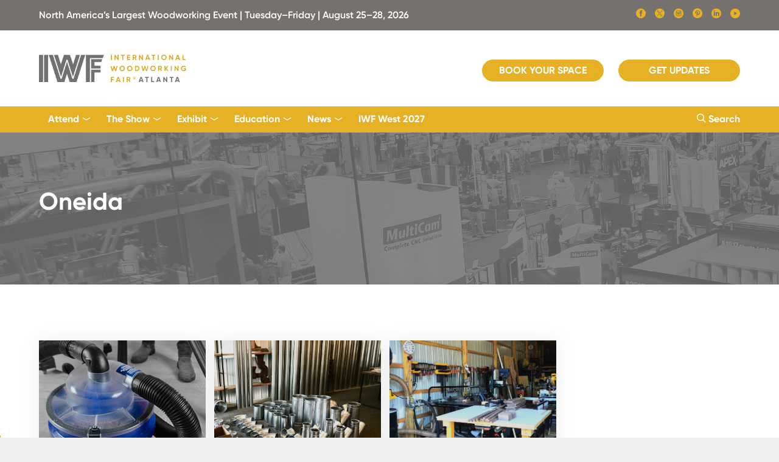

--- FILE ---
content_type: text/html; charset=UTF-8
request_url: https://www.iwfatlanta.com/tag/oneida/
body_size: 14210
content:
<!DOCTYPE html>
<html>
<head>
	<title>Oneida Adds New Dust Deputy Low-Pro Lid Separator to Its Line-Up | IWF Atlanta</title>
    <meta http-equiv="Content-Type" content="text/html; charset=UTF-8" />
    <meta name="viewport" content="width=device-width, initial-scale=1, maximum-scale=1" />
        <meta name="description" content="IWF Atlanta is the #1 woodworking show in North America, a global convention and expo for the woodworking industry. Register now to attend or apply to exhibit." />
    	<!-- <meta name="Keywords" content="" /> -->
    
    <meta property="og:title" content="Oneida Adds New Dust Deputy Low-Pro Lid Separator to Its Line-Up | IWF Atlanta">
        <meta property="og:description" content="IWF Atlanta is the #1 woodworking show in North America, a global convention and expo for the woodworking industry. Register now to attend or apply to exhibit." />
        <meta property="og:image" content="https://www.iwfatlanta.com/wp-content/themes/iwfatlanta/iwf-atlanta.png" />
    <meta property="og:url" content="https://www.iwfatlanta.com/exhibitors/oneida-adds-new-dust-deputy-low-pro-lid-separator-to-its-line-up/" />
    
    <!-- Google Tag Manager -->
	<script>(function(w,d,s,l,i){w[l]=w[l]||[];w[l].push({'gtm.start':
    new Date().getTime(),event:'gtm.js'});var f=d.getElementsByTagName(s)[0],
    j=d.createElement(s),dl=l!='dataLayer'?'&l='+l:'';j.async=true;j.src=
    '//www.googletagmanager.com/gtm.js?id='+i+dl;f.parentNode.insertBefore(j,f);
    })(window,document,'script','dataLayer','GTM-WJX6GXN');</script>
    <!-- End Google Tag Manager -->

    <!-- Global site tag (gtag.js) - Google Ads: 974955957 -->
    <script async src="https://www.googletagmanager.com/gtag/js?id=AW-974955957"></script>
    <script>
    window.dataLayer = window.dataLayer || [];
    function gtag(){dataLayer.push(arguments);}
    gtag('js', new Date());

    gtag('config', 'AW-974955957');
    </script>
    <!-- Global site tag (gtag.js) - Google Ads: 974955957 -->
    
    <link rel="stylesheet" type="text/css" href="https://www.iwfatlanta.com/wp-content/themes/iwfatlanta/includes/spooki/spooki.css" />
    <link rel="stylesheet" type="text/css" href="https://www.iwfatlanta.com/wp-content/themes/iwfatlanta/includes/swiper/swiper.min.css" />
    <link rel="stylesheet" type="text/css" href="https://www.iwfatlanta.com/wp-content/themes/iwfatlanta/includes/css/styles.css?ver=12172025m" />
    <!-- <link rel="stylesheet" type="text/css" href="/wp-content/plugins/robo-gallery/css/gallery.css" /> -->

    <style>
        [ng\:cloak], [ng-cloak], [data-ng-cloak], [x-ng-cloak], .ng-cloak, .x-ng-cloak {
            display: none !important;
        }
    </style>

        
</head>

<body class="theme iwf">

    <!-- Google Tag Manager (noscript) -->
    <noscript><iframe src="https://www.googletagmanager.com/ns.html?id=GTM-WJX6GXN" height="0" width="0" style="display:none;visibility:hidden"></iframe></noscript>
    <!-- End Google Tag Manager (noscript) -->

	<div class="background background-image" data-original="" style="background-image:url('');background-attachment:fixed;">
            
            <div class="grid-wrapper container">
                <div class="grid-wrapper"></div>

                <!-- IWF HIGH PRIORITY ALERT -->
                <!--<div class="grid-wrapper" style="background-color:#f7503a; color:#FFF; padding:40px 0;" id="iwf-alert">
                    <div class="grid-container">
                        <h4>We are actively working on an incident with our phone system. <b>If you are currently an IWF customer who needs to contact us, please leave a voicemail at <a href="tel:4046938333" target="_blank" style="color:#FFF;text-decoration:underline;">(404) 693-8333</a> or email us at <a href="mailto:showinfo@iwfatlanta.com" target="_blank" style="color:#FFF;text-decoration:underline";>showinfo@iwfatlanta.com.</a></b> We will post here when the issue is resolved, and we apologize for any inconvenience. <i>-- the IWF team</i></h4>
                    </div>
                </div>-->

                
                <div class="grid-wrapper iwf-gray-1-bg mbl-hide">
                	<div class="grid-container">
                    	<div class="column eight height-50 mbl-height-auto mbl-margin-one">
    						<p class="font-semibold mbl-font-size-12 line-height-50 mbl-line-height-normal left mbl-off white">North America&rsquo;s Largest Woodworking Event | Tuesday&ndash;Friday | August 25&ndash;28, 2026</p>
                            <!-- <p class="font-semibold mbl-font-size-12 line-height-50 mbl-line-height-normal right mbl-off"><a href="/The%20Show/find-out-more" class="black next"></a></p> -->
                            <div class="right" style="margin-top:13px;">
                                <ul class="list float">
                                    <li><a href="//www.facebook.com/pages/IWF-Atlanta/165811626856365" class="social-icons icon-facebook-fill white font-size-22" target="_blank"></a></li>
                                    <li><a href="//twitter.com/IWFAtlanta" class="social-icons icon-twitter-x-fill white font-size-22" target="_blank"></a></li>
                                    <li><a href="//www.instagram.com/iwfatlanta/" class="social-icons icon-instagram-fill white font-size-22" target="_blank"></a></li>
                                    <li><a href="//www.pinterest.com/iwfatlanta/" class="social-icons icon-pinterest-fill white font-size-22" target="_blank"></a></li>
                                    <li><a href="//www.linkedin.com/company/international-woodworking-fair/" class="social-icons icon-linkedin-fill white font-size-22" target="_blank"></a></li>
                                    <li><a href="//www.youtube.com/channel/UCYTFVp17P4-CYNQYE16IcYg" class="social-icons icon-youtube-circle-fill white font-size-22" target="_blank"></a></li>
                                </ul>
                            </div>
                            <!-- <p class="font-semibold mbl-font-size-12 line-height-50 mbl-line-height-normal right mbl-hide white" style="margin-right:10px;">#IWFmorefor24</p> -->
						</div>
                    </div>
                </div>

                <!-- HEADER -->
                <div class="overflow-visible" id="header" style="z-index:7000;">
                    <header>
                    <div class="height-125 mbl-height-100">
                        <div class="grid-container overflow-visible">
                            <div class="left height-125 mbl-height-100">
                                <!--<div class="col-md-2">
                                   <div class="logo img_holder">
                                    <a href="/"><img src="/images/logo-iwf-atlanta-2022.png" style="height:85px;"></a>
                                   </div>
                                   </div>-->
                                <a href="/"><img src="https://www.iwfatlanta.com/wp-content/themes/iwfatlanta/includes/img/logo-iwf-atlanta-2020.png" class="position-absolute-left" style="height:45px;"></a>
                            </div>
                            <!-- <p class="position-absolute-left tbl-hide mbl-hide" style="line-height:125px;font-size:13px;left:450px;"><b>The Online Woodworking Trade Show.</b></p> -->

                            <ul class="list float space-20 nav-hide tbl-hide mbl-hide right">
                                <!-- <li class="mbl-hide tbl-hide"><p style="line-height:125px;font-size:13px;"><b>The Online Woodworking Trade Show.</b></p></li> -->
                                <!--<li><a href="//registration.experientevent.com/ShowIWF241/" class="bttn small yellow fill size-200 mbl-max left mbl-off" style="margin-top:45px;" target="_blank">Register Now</a></li>-->
                                <li><a href="//iwf26.exh.mapyourshow.com/7_0/boothsales/index.cfm?" class="bttn small yellow fill size-200 mbl-max left mbl-off" style="margin-top:45px;" target="_blank">Book Your Space</a></li>
                                <!-- <li><a href="//registration.experientevent.com/ShowIWF221/Flow/ATTFLOW/#!/registrant//Welcome/" class="bttn small yellow fill size-200 mbl-max left mbl-off" target="_blank" style="margin-top:45px;">Register Now</a></li>
                                <li><a href="//iwf22.exh.mapyourshow.com/6_0/boothsales/index.cfm" class="bttn small yellow fill size-200 mbl-max left mbl-off" style="margin-top:45px;" target="_blank">Apply for Space</a></li> -->
                                <!-- <li><a href="">Login/Register</a></li> -->
                                <!--<li><a href="">Contact</a></li>
                                <li><a href="">Search <span class="www-icons icon-spy-glass"></span></a></li>-->
                                <!-- <li><a href="#registration" class="bttn square blue fill size-200 mbl-max left mbl-off sign-up" style="margin-top:38px;">Get Updates</a></li> -->
                                <li><a href="/the-show/attendee-information-request/" class="bttn small yellow fill size-200 mbl-max left mbl-off" style="margin-top:48px;">Get Updates</a></li>
                            </ul>
                            
                            <!--<div class="right tbl-hide mbl-hide" style="line-height:125px;margin-right:20px;"><h6>October 26 - 30, 2022</h6></div>-->
                            <div class="height-125 mbl-height-100 right">
                                <div class="menu_open position-absolute-right tbl-show mbl-show">
                                <div></div>
                                <div></div>
                                <div></div>
                                <a href="#mobile_menu" class="block-anchor spookii-menu"></a>
                                </div>
                            </div>
                            
                            <div class="none">
                                <div class="grid-wrapper" id="mobile_menu">
                                    <div class="grid-container">
                                        <div class="height-100 mbl-height-100">
                                            <a href="/"><img src="https://www.iwfatlanta.com/wp-content/themes/iwfatlanta/includes/img/logo-iwf-atlanta-2020.png" class="position-absolute-left" style="height:45px;"></a>
                                            <div class="height-20 position-absolute-right"><a href="javascript:void(0);" class="block exit www-icons icon-x2 font-size-20"></a></div>
                                        </div>
                                        
                                        <div class="margin-two"><ul class="split-list one no-left-right">
                                        <!-- <li><a href="//registration.experientevent.com/ShowIWF241/" class="bttn square small yellow fill size-150 tbl-max mbl-max left mbl-off" target="_blank">Register Now</a></li> -->
                                        <li><a href="//iwf26.exh.mapyourshow.com/7_0/boothsales/index.cfm?" class="bttn square small yellow fill size-150 tbl-max mbl-max left mbl-off" target="_blank">Book Your Space</a></li>
                                        <li><a href="/the-show/attendee-information-request/" class="bttn square small yellow fill size-150 tbl-max mbl-max left mbl-off" target="_blank">Get Updates</a></li>
                                        <!-- <li><a href="//registration.experientevent.com/ShowIWF221/Flow/ATTFLOW/#!/registrant//Welcome/" class="bttn square small yellow fill size-150 tbl-max mbl-max left mbl-off" target="_blank">Register Now</a></li>
                                        <li><a href="//iwf22.exh.mapyourshow.com/6_0/boothsales/index.cfm" class="bttn square small yellow fill size-150 tbl-max mbl-max left mbl-off" target="_blank">Apply for Space</a></li> --></ul></div>

                                        <ul class="split-list one icon-list-3 vertical no-left-right outline border-top">
                                            <li class="first last">
                                                <div><a href="#search_menu" class="spookii-menu" style="color:#74716f !important;"><span class="www-icons icon-spy-glass iwf-yellow"></span> Search Site</a></div>
                                            </li>
                                        </ul>

                                        <ul id="menu-main-navigation" class="split-list one icon-list-3 vertical no-left-right  mbl-collapse"><li id="menu-item-10686" class="more menu-item menu-item-type-custom menu-item-object-custom menu-item-has-children menu-item-10686"><div><a>Attend</a></div>
<ul class="sub-menu">
	<li id="menu-item-15778" class="menu-item menu-item-type-post_type menu-item-object-page menu-item-15778"><div><a href="https://www.iwfatlanta.com/attend/prospectus/">Attend IWF</a></div></li>
	<li id="menu-item-10674" class="menu-item menu-item-type-post_type menu-item-object-page menu-item-10674"><div><a href="https://www.iwfatlanta.com/attend/why-attend/">Why Attend?</a></div></li>
	<li id="menu-item-15872" class="menu-item menu-item-type-post_type menu-item-object-page menu-item-15872"><div><a href="https://www.iwfatlanta.com/the-show/iwf-industry-partners-alliance/">IWF Industry Partners Alliance</a></div></li>
	<li id="menu-item-16782" class="menu-item menu-item-type-post_type menu-item-object-page menu-item-16782"><div><a href="https://www.iwfatlanta.com/attend/wia-machinery-distributors/">WIA Machinery Distributors</a></div></li>
	<li id="menu-item-10660" class="menu-item menu-item-type-post_type menu-item-object-page menu-item-10660"><div><a href="https://www.iwfatlanta.com/attend/design-emphasis-student-furniture-competition/">Design Emphasis Student Competition</a></div></li>
</ul>
</li>
<li id="menu-item-10715" class="more menu-item menu-item-type-custom menu-item-object-custom menu-item-has-children menu-item-10715"><div><a>The Show</a></div>
<ul class="sub-menu">
	<li id="menu-item-10714" class="menu-item menu-item-type-post_type menu-item-object-page menu-item-10714"><div><a href="https://www.iwfatlanta.com/the-show/about/">Welcome to IWF</a></div></li>
	<li id="menu-item-12255" class="menu-item menu-item-type-post_type menu-item-object-page menu-item-12255"><div><a href="https://www.iwfatlanta.com/design/">IWF Design</a></div></li>
	<li id="menu-item-10672" class="menu-item menu-item-type-custom menu-item-object-custom menu-item-10672"><div><a target="_blank" href="https://iwf26.mapyourshow.com/8_0/floorplan/index.cfm">IWF 2026 Floor Plans &#038; Exhibitors</a></div></li>
	<li id="menu-item-21639" class="menu-item menu-item-type-custom menu-item-object-custom menu-item-21639"><div><a target="_blank" href="https://iwf26.mapyourshow.com/8_0/exhibitor/exhibitor-list.cfm?export=pdf">IWF 2026 Printable Exhibitor List</a></div></li>
	<li id="menu-item-10664" class="menu-item menu-item-type-post_type menu-item-object-page menu-item-10664"><div><a href="https://www.iwfatlanta.com/exhibit/challengers-distinguished-achievement-award/">Challengers Award</a></div></li>
	<li id="menu-item-17807" class="menu-item menu-item-type-post_type menu-item-object-page menu-item-17807"><div><a href="https://www.iwfatlanta.com/show-directory/">IWF 2024 Show Directory</a></div></li>
</ul>
</li>
<li id="menu-item-10687" class="more menu-item menu-item-type-custom menu-item-object-custom menu-item-has-children menu-item-10687"><div><a>Exhibit</a></div>
<ul class="sub-menu">
	<li id="menu-item-12776" class="menu-item menu-item-type-post_type menu-item-object-page menu-item-12776"><div><a href="https://www.iwfatlanta.com/exhibit/prospectus/">Exhibit at IWF</a></div></li>
	<li id="menu-item-19379" class="menu-item menu-item-type-post_type menu-item-object-page menu-item-19379"><div><a href="https://www.iwfatlanta.com/exhibit/cost-to-exhibit/">Cost to Exhibit and Book Your Space</a></div></li>
	<li id="menu-item-19370" class="menu-item menu-item-type-custom menu-item-object-custom menu-item-19370"><div><a target="_blank" href="https://iwf26.mapyourshow.com/8_0/exhview/index.cfm">IWF 2026 Exhibitor Floor Plans</a></div></li>
	<li id="menu-item-19389" class="menu-item menu-item-type-post_type menu-item-object-page menu-item-19389"><div><a href="https://www.iwfatlanta.com/exhibit/exhibitor-resources/">Prepare for IWF 2026</a></div></li>
	<li id="menu-item-19371" class="menu-item menu-item-type-post_type menu-item-object-page menu-item-19371"><div><a href="https://www.iwfatlanta.com/exhibit/exhibitor-marketing-sponsorship-tools/2025-all-year-marketing-packages/">Performance Marketing Packages</a></div></li>
	<li id="menu-item-19894" class="menu-item menu-item-type-post_type menu-item-object-page menu-item-19894"><div><a href="https://www.iwfatlanta.com/exhibit/international-exhibitors/">International Exhibitors</a></div></li>
</ul>
</li>
<li id="menu-item-16873" class="more menu-item menu-item-type-custom menu-item-object-custom menu-item-has-children menu-item-16873"><div><a>Education</a></div>
<ul class="sub-menu">
	<li id="menu-item-17032" class="menu-item menu-item-type-post_type menu-item-object-page menu-item-17032"><div><a href="https://www.iwfatlanta.com/education/call-for-presentations/">IWF Education Conference</a></div></li>
</ul>
</li>
<li id="menu-item-10688" class="more menu-item menu-item-type-custom menu-item-object-custom menu-item-has-children menu-item-10688"><div><a>News</a></div>
<ul class="sub-menu">
	<li id="menu-item-10657" class="menu-item menu-item-type-post_type menu-item-object-page current_page_parent menu-item-10657"><div><a href="https://www.iwfatlanta.com/news/">IWF Network News</a></div></li>
	<li id="menu-item-10682" class="menu-item menu-item-type-post_type menu-item-object-page menu-item-10682"><div><a href="https://www.iwfatlanta.com/media/">Media Information</a></div></li>
</ul>
</li>
<li id="menu-item-20535" class="menu-item menu-item-type-post_type menu-item-object-page menu-item-20535"><div><a href="https://www.iwfatlanta.com/iwf-west/">IWF West 2027</a></div></li>
</ul>
                                        <!--<ul class="split-list two icon-list-3 vertical" style="display:none;">
                                            <li><div><a href="#form" class="more-info"><span class="www-icons icon-circle-arrow"></span> Contact Us</a></div></li>
                                            </ul>-->
                                        <div class="margin-two">
                                            <div class="column eight">
                                                <p class="font-size-10 left mbl-off">&copy; <span class="year">2024</span> International Woodworking Fair, LLC <a href="//www.iwfatlanta.com/terms-and-conditions/">Terms of Use</a> &amp; <a href="//www.iwfatlanta.com/privacy-policy/" class="">Privacy Policy</a></p>
                                                <p class="font-size-10">Office: 3520 Piedmont Rd NE #120, Atlanta GA 30305 | <a href="tel:">(404) 693-8333</a></p>
                                            </div>
                                        </div>
                                    </div>
                                </div>
                            </div>
                        </div>
                    </div>
                    </header>
                </div>
                <!-- HEADER -->

                <!-- MENU BAR -->
                <div class="grid-wrapper iwf-yellow-bg tbl-hide mbl-hide overflow-visible clear" id="nav-bar" style="position:sticky;position:-webkit-sticky;top:-1px;z-index:7777;">
                    <div class="grid-container overflow-visible" style="height:43px;">
                            <!--<ul class="list float t-nav space-30 mbl-overflow-scroll left">
                                <li><p><a href="/">Home</a></p></li>
                                <li><p><a href="//www.iwfatlanta.com/The%20Show/about">The Show</a></p></li>
                                <li><p><a href="https://www.iwfatlanta.com/Exhibitors/exhibitors-home">Exhibitors</a></p></li>
                                <li><p><a href="http://vimeo.com/ondemand/iwfeducationvod/">Education</a></p></li>
                                <li><p><a href="//www.iwfatlanta.com/Media/IWFNetworkNews">News</a></p></li>
                                <li><p><a href="//iwf22.exh.mapyourshow.com/6_0/login.cfm">Login</a></p></li>
                            </ul>-->

                            <ul id="menu-main-navigation-1" class="drop-nav left"><li class="more menu-item menu-item-type-custom menu-item-object-custom menu-item-has-children menu-item-10686"><a>Attend</a>
<ul class="sub-menu">
	<li class="menu-item menu-item-type-post_type menu-item-object-page menu-item-15778"><a href="https://www.iwfatlanta.com/attend/prospectus/">Attend IWF</a></li>
	<li class="menu-item menu-item-type-post_type menu-item-object-page menu-item-10674"><a href="https://www.iwfatlanta.com/attend/why-attend/">Why Attend?</a></li>
	<li class="menu-item menu-item-type-post_type menu-item-object-page menu-item-15872"><a href="https://www.iwfatlanta.com/the-show/iwf-industry-partners-alliance/">IWF Industry Partners Alliance</a></li>
	<li class="menu-item menu-item-type-post_type menu-item-object-page menu-item-16782"><a href="https://www.iwfatlanta.com/attend/wia-machinery-distributors/">WIA Machinery Distributors</a></li>
	<li class="menu-item menu-item-type-post_type menu-item-object-page menu-item-10660"><a href="https://www.iwfatlanta.com/attend/design-emphasis-student-furniture-competition/">Design Emphasis Student Competition</a></li>
</ul>
</li>
<li class="more menu-item menu-item-type-custom menu-item-object-custom menu-item-has-children menu-item-10715"><a>The Show</a>
<ul class="sub-menu">
	<li class="menu-item menu-item-type-post_type menu-item-object-page menu-item-10714"><a href="https://www.iwfatlanta.com/the-show/about/">Welcome to IWF</a></li>
	<li class="menu-item menu-item-type-post_type menu-item-object-page menu-item-12255"><a href="https://www.iwfatlanta.com/design/">IWF Design</a></li>
	<li class="menu-item menu-item-type-custom menu-item-object-custom menu-item-10672"><a target="_blank" href="https://iwf26.mapyourshow.com/8_0/floorplan/index.cfm">IWF 2026 Floor Plans &#038; Exhibitors</a></li>
	<li class="menu-item menu-item-type-custom menu-item-object-custom menu-item-21639"><a target="_blank" href="https://iwf26.mapyourshow.com/8_0/exhibitor/exhibitor-list.cfm?export=pdf">IWF 2026 Printable Exhibitor List</a></li>
	<li class="menu-item menu-item-type-post_type menu-item-object-page menu-item-10664"><a href="https://www.iwfatlanta.com/exhibit/challengers-distinguished-achievement-award/">Challengers Award</a></li>
	<li class="menu-item menu-item-type-post_type menu-item-object-page menu-item-17807"><a href="https://www.iwfatlanta.com/show-directory/">IWF 2024 Show Directory</a></li>
</ul>
</li>
<li class="more menu-item menu-item-type-custom menu-item-object-custom menu-item-has-children menu-item-10687"><a>Exhibit</a>
<ul class="sub-menu">
	<li class="menu-item menu-item-type-post_type menu-item-object-page menu-item-12776"><a href="https://www.iwfatlanta.com/exhibit/prospectus/">Exhibit at IWF</a></li>
	<li class="menu-item menu-item-type-post_type menu-item-object-page menu-item-19379"><a href="https://www.iwfatlanta.com/exhibit/cost-to-exhibit/">Cost to Exhibit and Book Your Space</a></li>
	<li class="menu-item menu-item-type-custom menu-item-object-custom menu-item-19370"><a target="_blank" href="https://iwf26.mapyourshow.com/8_0/exhview/index.cfm">IWF 2026 Exhibitor Floor Plans</a></li>
	<li class="menu-item menu-item-type-post_type menu-item-object-page menu-item-19389"><a href="https://www.iwfatlanta.com/exhibit/exhibitor-resources/">Prepare for IWF 2026</a></li>
	<li class="menu-item menu-item-type-post_type menu-item-object-page menu-item-19371"><a href="https://www.iwfatlanta.com/exhibit/exhibitor-marketing-sponsorship-tools/2025-all-year-marketing-packages/">Performance Marketing Packages</a></li>
	<li class="menu-item menu-item-type-post_type menu-item-object-page menu-item-19894"><a href="https://www.iwfatlanta.com/exhibit/international-exhibitors/">International Exhibitors</a></li>
</ul>
</li>
<li class="more menu-item menu-item-type-custom menu-item-object-custom menu-item-has-children menu-item-16873"><a>Education</a>
<ul class="sub-menu">
	<li class="menu-item menu-item-type-post_type menu-item-object-page menu-item-17032"><a href="https://www.iwfatlanta.com/education/call-for-presentations/">IWF Education Conference</a></li>
</ul>
</li>
<li class="more menu-item menu-item-type-custom menu-item-object-custom menu-item-has-children menu-item-10688"><a>News</a>
<ul class="sub-menu">
	<li class="menu-item menu-item-type-post_type menu-item-object-page current_page_parent menu-item-10657"><a href="https://www.iwfatlanta.com/news/">IWF Network News</a></li>
	<li class="menu-item menu-item-type-post_type menu-item-object-page menu-item-10682"><a href="https://www.iwfatlanta.com/media/">Media Information</a></li>
</ul>
</li>
<li class="menu-item menu-item-type-post_type menu-item-object-page menu-item-20535"><a href="https://www.iwfatlanta.com/iwf-west/">IWF West 2027</a></li>
</ul>
                            <ul class="list float t-nav right">
                                <li><a href="#search_menu" class="spookii-menu"><span class="www-icons icon-spy-glass"></span> Search</a></li>
                            </ul>
                    </div>
                </div>
                <!-- MENU BAR-->
                
                



<!-- INTRO -->
<div class="grid-wrapper">
	<div class="banner_image">
		<div class="" style="background-image: url('/wp-content/uploads/2021/04/sub-page-hero.jpg');">
		<div class="overlay iwf-gray-1-bg-trans-85"></div>
		<div class="grid-container white align-center"><div class="height-250"><h1 class="bold font-size-40 position-absolute-left height-60 mbl-height-100">Oneida</div></div>
		</div>
	</div>
</div>
<!-- INTRO -->

<!-- SECTION -->
<!-- SECTION -->

<!-- CONTENT -->
<div class="grid-wrapper">
	<div class="grid-container overflow-visible">
		<div class="column eight margin-eight mbl-margin-four overflow-visible">
			
			<ul class="split-list four no-left-right mbl-margin-two flex flex-wrap overflow-visible" id="news-posts">
								
<li class="tbl-half overflow-visible">
	<div class="white-bg height-350 shadow-2" id="post-17070">
					<div class="gray-200-bg height-200 background-image lazy" data-original="https://www.iwfatlanta.com/wp-content/uploads/2024/05/oneida-dust-deputy-low-pro-lid-web.jpg" style="background-image:url('');"><div class="overlay black-bg-trans-10"></div><a href="https://www.iwfatlanta.com/exhibitors/oneida-adds-new-dust-deputy-low-pro-lid-separator-to-its-line-up/" class="block-anchor"></a></div>
				<div class="padding-four">
			<div class="margin-one no-top">
									
					<h4 class="bold"><a href="https://www.iwfatlanta.com/exhibitors/oneida-adds-new-dust-deputy-low-pro-lid-separator-to-its-line-up/" class="iwf-black">Oneida Adds New Dust Deputy Low-Pro Lid Separator to Its Line-Up</a></h4>							</div>
		</div>
		<div class="padding-four position-absolute-bottom">
			<p class="font-size-12 gray-500">May 8, 2024</p>
		</div>
	</div>
</li>

<li class="tbl-half overflow-visible">
	<div class="white-bg height-350 shadow-2" id="post-13197">
					<div class="gray-200-bg height-200 background-image lazy" data-original="https://www.iwfatlanta.com/wp-content/uploads/2023/07/IMG_2186.jpg" style="background-image:url('');"><div class="overlay black-bg-trans-10"></div><a href="https://www.iwfatlanta.com/iwf-woodworking-today/dust-collection-a-big-priority-for-your-small-business/" class="block-anchor"></a></div>
				<div class="padding-four">
			<div class="margin-one no-top">
									
					<h4 class="bold"><a href="https://www.iwfatlanta.com/iwf-woodworking-today/dust-collection-a-big-priority-for-your-small-business/" class="iwf-black">Dust Collection: a Big Priority for Your Small Business</a></h4>							</div>
		</div>
		<div class="padding-four position-absolute-bottom">
			<p class="font-size-12 gray-500">July 12, 2023</p>
		</div>
	</div>
</li>

<li class="tbl-half overflow-visible">
	<div class="white-bg height-350 shadow-2" id="post-9932">
					<div class="gray-200-bg height-200 background-image lazy" data-original="https://www.iwfatlanta.com/wp-content/uploads/2022/09/Supercell-in-workshop-1.jpg" style="background-image:url('');"><div class="overlay black-bg-trans-10"></div><a href="https://www.iwfatlanta.com/exhibitors/two-man-custom-woodworking-shop-finds-game-changer-dust-collection/" class="block-anchor"></a></div>
				<div class="padding-four">
			<div class="margin-one no-top">
									
					<h4 class="bold"><a href="https://www.iwfatlanta.com/exhibitors/two-man-custom-woodworking-shop-finds-game-changer-dust-collection/" class="iwf-black">Two-man Custom Woodworking Shop Finds Game-changer Dust Collection</a></h4>							</div>
		</div>
		<div class="padding-four position-absolute-bottom">
			<p class="font-size-12 gray-500">September 29, 2022</p>
		</div>
	</div>
</li>
			</ul>
			
			<div class="margin-two inside none mbl-show">
				<a href="#" class="bttn yellow fill">View More</a>
			</div>
			
						<script>
				var posts_myajax = '{"tag":"oneida","error":"","m":"","p":0,"post_parent":"","subpost":"","subpost_id":"","attachment":"","attachment_id":0,"name":"","pagename":"","page_id":0,"second":"","minute":"","hour":"","day":0,"monthnum":0,"year":0,"w":0,"category_name":"","cat":"","tag_id":575,"author":"","author_name":"","feed":"","tb":"","paged":0,"meta_key":"","meta_value":"","preview":"","s":"","sentence":"","title":"","fields":"all","menu_order":"","embed":"","category__in":[],"category__not_in":[],"category__and":[],"post__in":[],"post__not_in":[],"post_name__in":[],"tag__in":[],"tag__not_in":[],"tag__and":[],"tag_slug__in":["oneida"],"tag_slug__and":[],"post_parent__in":[],"post_parent__not_in":[],"author__in":[],"author__not_in":[],"search_columns":[],"ignore_sticky_posts":false,"suppress_filters":false,"cache_results":true,"update_post_term_cache":true,"update_menu_item_cache":false,"lazy_load_term_meta":true,"update_post_meta_cache":true,"post_type":"","posts_per_page":16,"nopaging":false,"comments_per_page":"50","no_found_rows":false,"order":"DESC"}',
				current_page_myajax = 1,
				max_page_myajax = 1			</script>

			
			<div class="mbl-hide">
				<ul class="list float space-30">
										<li><a href="/newsletter-archive/" class="bttn yellow size-250">Newsletter Archive</a></li>
				</ul>
			</div>

		</div>
	</div>
</div>
<!-- CONTENT -->


<!-- SIGN UP -->
<div class="grid-wrapper background-image lazy" data-original="https://www.iwfatlanta.com/wp-content/uploads/2021/05/contact-bg-1.jpg" style="background-image:url('');">
	<div class="overlay blue-2-bg-trans-80"></div>
	<div class="grid-container margin-ten mbl-margin-four">
		<div class="column eight margin-three inside align-center white">
			<h4 class="font-size-30"><b>Want the latest industry news sent straight to your inbox?</b></h4>
			<p class="width-70">For informative news, resources and tools that foster new opportunities and facilitate growth in your business, sign up to receive the IWF Network News newsletter and other IWF emails.</p>
			<!-- <div class="form-style-1 no-border width-30" style="padding:0;"><input type="text" placeholder="Enter Email Address" /></div> -->
			<a href="/subscribe/" class="bttn gray fill size-200 mbl-max">Subscribe Now</a>
		</div>
	</div>
	<div class="grid-container">
		<div class="column eight align-center margin-two mbl-margin-one">
			<p><a href="/terms-and-conditions/" class="font-size-12 iwf-blue-1">Terms</a> <span class="iwf-blue-1">&amp;</span> <a href="/privacy-policy/" class="font-size-12 iwf-blue-1">Privacy Policy</a></p>
		</div>
	</div>
</div>
<!-- SIGN UP -->

<div class="push"></div>
                
				</div>
				
				<!-- BEGIN FOOTER -->
                <footer class="grid-wrapper warm-gray-1-bg">
					<div class="grid-container dsk-max margin-four mbl-height-auto mbl-margin-two">
						<!-- <h3 class="left mbl-off ready"><b><span class="conference-time"></span></b></h3> -->
						<!-- <a href="//registration.experientevent.com/ShowIWF201/Flow/ATTFLOW/#!/registrant//Welcome/" class="bttn yellow fill size-200 mbl-max right mbl-off" target="_blank">Register Now</a>
						<h3 class="right ready mbl-hide">Are You Ready to Attend IWF Atlanta?</h3> -->

						<!-- <h3 class="left mbl-off ready"><b>Don&rsquo;t Miss IWF 2024</b></h3> <a href="#savethedate" class="spookiii bttn yellow fill size-200 mbl-max left mbl-off">Add to Calendar</a> -->
					</div>
                    <div class="grid-container dsk-max">
						<div class="column eight footer margin-three no-top">
				
							<div class="column eight flex flex-wrap">

                                <ul id="menu-footer-menu" class="list float space-40"><li id="menu-item-10691" class="menu-item menu-item-type-post_type menu-item-object-page menu-item-10691"><a href="https://www.iwfatlanta.com/attend/">Attend</a></li>
<li id="menu-item-10712" class="menu-item menu-item-type-post_type menu-item-object-page menu-item-10712"><a href="https://www.iwfatlanta.com/the-show/about/">The Show</a></li>
<li id="menu-item-12777" class="menu-item menu-item-type-post_type menu-item-object-page menu-item-12777"><a href="https://www.iwfatlanta.com/exhibit/prospectus/">Exhibit</a></li>
<li id="menu-item-18487" class="menu-item menu-item-type-post_type menu-item-object-page menu-item-18487"><a href="https://www.iwfatlanta.com/education/call-for-presentations/">Education</a></li>
<li id="menu-item-10694" class="menu-item menu-item-type-post_type menu-item-object-page current_page_parent menu-item-10694"><a href="https://www.iwfatlanta.com/news/">News</a></li>
<li id="menu-item-20537" class="menu-item menu-item-type-post_type menu-item-object-page menu-item-20537"><a href="https://www.iwfatlanta.com/iwf-west/">IWF West 2027</a></li>
</ul>	
								<div class="column three mbl-max tbl-third none margin-one inside">
									<ul class="mbl-collapse width-100">
										<li>
											<!-- <a href="" class=""><b>The Show</b></a> -->
											<ul class="split-list one no-padding">
												<li><a href="//www.iwfatlanta.com/The%20Show/about" class="">About IWF</a></li>
												<!--<li><a href="/The%20Show/Find-out-more">Find Out More</a></li>
												<li><a href="/Attendees/HotelandTravel" class="">Attendee Registration &amp; Housing</a></li>
												<li><a href="//iwf20.mapyourshow.com/8_0/#/" target="_blank" class="">IWF 2022 Exhibitor List</a></li>
												<li><a href="/The%20Show/MyShowPlanner" class="">My IWF Show Planner</a></li>
												<li><a href="/The%20Show/WhattoSee@IWF" class="">What to See at IWF</a></li>
												<li><a href="/Attendees/AttendeeFAQ" class="">Attendee FAQs</a></li>
												<li><a href="/The%20Show/AtlantaInfo" class="">Atlanta Info</a></li>-->
											</ul>
										</li>
									</ul>
								</div>
								<div class="column three mbl-max tbl-third none">
									<ul class="mbl-collapse width-100">
										<li>
											<!-- <a href="" class=""><b>Exhibitors</b></a> -->
											<ul class="split-list one no-padding">
												<li><a href="//www.iwfatlanta.com/Exhibitors/exhibitors-home" class="">IWF 2022 Exhibitor Information</a></li>
												<!--<li><a href="/The%20Show/Find-out-more" class="">Find Out More</a></li>
												<li><a href="//iwf20.mapyourshow.com/8_0/exhview/index.cfm?" target="_blank" class="">IWF 2022 Floor Plans</a></li>
												<li><a href="/Exhibitors/Marketing" class="">Marketing &amp; Sponsorships</a></li>
												<li><a href="/Exhibitors/FirstTimeExhibitors" class="">First-Time Exhibitors</a></li>
												<li><a href="/Exhibitors/ShowPlanning" class="">Exhibitor Toolkit</a></li>-->
											</ul>
										</li>
									</ul>
								</div>
								<div class="column three mbl-max tbl-third none">
									<ul class="mbl-collapse width-100">
										<li>
											<!-- <a href="" class=""><b>Education</b></a> -->
											<ul class="split-list one no-padding">
												<li><a href="//vimeo.com/ondemand/iwfeducationvod/" class="">IWF Education On Demand</a></li>
												<!--<li><a href="/Education/All-DaySymposiums" class="">Symposiums</a></li>
												<li><a href="/Education/FullEduConfSchedule" class="">Full Conference Schedule</a></li>
												<li><a href="//edu.iwfatlanta.com/" target="_blank" class="">Education Portal</a></li>-->
											</ul>
										</li>
									</ul>
								</div>
								<div class="column three mbl-max tbl-third none">
									<ul class="mbl-collapse width-100">
										<li>
											<a href="" class=""><b>International</b></a>
											<ul class="split-list one no-padding">
												<li><a href="/International/International-Information">IWF 2022 International Information</a></li>
												<li><a href="/The%20Show/Find-out-more">Find Out More</a></li>
												<!--<li><a href="/International/InternationalAttendees" class="">International Attendees</a></li>
												<li><a href="/International/VisaInfo" class="">U.S. Visa Information</a></li>
												<li><a href="/International/VisaTips" class="">Visa Application Tips</a></li>-->
											</ul>
										</li>
									</ul>
								</div>
								<div class="column three mbl-max tbl-third none">
									<ul class="mbl-collapse width-100">
										<li>
											<!-- <a href="" class=""><b>News</b></a> -->
											<ul class="split-list one no-padding">
												<li><a href="/Media/IWFNetworkNews">IWF Network News</a></li>
												<!-- <li><a href="/Press/Exhibitor%20and%20Association/Recent">Exhibitor &amp; Association News</a></li>
												<li><a href="//iwf-tv.jwpapp.com/" target="_blank">IWFTV</a></li>
												<li><a href="/Attendees/Videos">IWF Video Gallery</a></li>
												<li><a href="/Gallery/">IWF Photo Gallery</a></li>
												<li><a href="//blogs.iwfatlanta.com/" target="_blank">IWF Blog</a></li> -->
											</ul>
										</li>
									</ul>
								</div>
							</div>
				
							<div class="column eight">
								<ul class="list float space-50 left mbl-off">
									<li>
										<div class="margin-one">
											<!--<p><b>Stay Connected</b></p>-->
											<div class="overflow"><ul class="list float left">
												<li><a href="//www.facebook.com/pages/IWF-Atlanta/165811626856365" class="social-icons icon-facebook-fill font-size-22" target="_blank"></a></li>
												<li><a href="//twitter.com/IWFAtlanta" class="social-icons icon-twitter-x-fill font-size-22" target="_blank"></a></li>
												<li><a href="//www.instagram.com/iwfatlanta/" class="social-icons icon-instagram-fill font-size-22" target="_blank"></a></li>
												<li><a href="//www.pinterest.com/iwfatlanta/" class="social-icons icon-pinterest-fill font-size-22" target="_blank"></a></li>
												<li><a href="//www.linkedin.com/company/international-woodworking-fair/" class="social-icons icon-linkedin-fill font-size-22" target="_blank"></a></li>
												<li><a href="//www.youtube.com/channel/UCYTFVp17P4-CYNQYE16IcYg" class="social-icons icon-youtube-circle-fill font-size-22" target="_blank"></a></li>
											</ul>
											<!-- <p class="font-semibold line-height-24 left" style="margin-left:10px;">#IWF2022</p> --></div>
										</div>
									</li>
									<!--<li>
										<div class="margin-one inside">
											<p><b>Partners</b></p>
											<ul class="list float">
												<li><a href="#">G</a></li>
												<li><a href="#">H</a></li>
												<li><a href="#">I</a></li>
												<li><a href="#">J</a></li>
												<li><a href="#">K</a></li>
											</ul>
										</div>
									</li>-->
									<!--<a href="//twitter.com/honeywellplugin" class="www-icons icon-twitter font-size-28"></a>
									<a href="//www.facebook.com/HoneywellPluggedIn/" class="www-icons icon-facebook font-size-28"></a>-->
								</ul>
								<div class="margin-one inside right mbl-off">
									<!--<p classs="mbl-hide"><b>&nbsp;</b></p>-->
									<ul class="list float">
										<li><p class="text-right mbl off font-size-12 mbl-hide" style="line-height:16px;margin-top:4px;">IWF IS OWNED AND<br />SPONSORED BY</p></li>
										<li><img src="https://www.iwfatlanta.com/wp-content/themes/iwfatlanta/includes/img/logo_WIA.png" height="45"></li>
									</ul>
								</div>
                                <div class="margin-one inside right mbl-off none">
									<!--<p classs="mbl-hide"><b>&nbsp;</b></p>-->
									<ul class="list float">
										<li><p class="text-right mbl off font-size-12 mbl-hide" style="line-height:16px;margin-top:4px;">IWF IS OWNED AND<br />SPONSORED BY</p></li>
										<li><a href="http://www.wmia.org/" target="_blank"><img src="https://www.iwfatlanta.com/wp-content/themes/iwfatlanta/includes/img/logo_WMIA.png" height="45"></a></li>
										<li><a href="//www.wmma.org/" target="_blank"><img src="https://www.iwfatlanta.com/wp-content/themes/iwfatlanta/includes/img/logo_WMMA.png" height="45"></a></li>
									</ul>
								</div>
							</div>
						</div>
						<div class="column eight height-80 mbl-height-auto outline border-top signature mbl-margin-one">
							<p class="font-size-12 left mbl-off">&copy; <span class="year">2022</span> International Woodworking Fair, LLC <a href="/terms-and-conditions/">Terms of Use</a> &amp; <a href="/privacy-policy/" class="">Privacy Policy</a></p>
							<p class="font-size-12 right mbl-off">Show: <a href="https://www.google.com/maps/place/Georgia+World+Congress+Center/@33.7582437,-84.3982346,15z/data=!4m5!3m4!1s0x0:0xd22b449e2718746b!8m2!3d33.7582437!4d-84.3982346" target="_blank">GA World Congress Center</a> | Office: 3520 Piedmont Rd NE #120, Atlanta GA 30305 | <a href="tel:+14046938333">(404) 693-8333</a>  </p>
						</div>
						<div class="height-100"></div>
					</div>
				</footer>
				<!-- END FOOTER -->
				
		</div>
	
	<!-- HIDDEN -->
	<div class="none">

        <div class="grid-wrapper" id="search_menu">

            <div class="grid-container align-center">

                <div class="width-60">
                    <div class="height-125 mbl-height-100">
                        <a href="/"><img src="https://www.iwfatlanta.com/wp-content/themes/iwfatlanta/includes/img/logo-iwf-atlanta-2020.png" class="position-absolute-left" style="height:45px;"></a>
                        <div class="height-20 position-absolute-right"><a href="" class="block exit www-icons icon-x2 font-size-20"></a></div>
                    </div>

                    <form action="/" id="fSearch" method="get">
                        <div class="margin-eight mbl-margin-four">
                            <ul class="split-list two no-left-right form-style-1 no-border">
                                <li class="long">
                                    <input id="txtSearch" name="s" type="text" placeholder="Search Site&hellip;">
                                </li>
                            </ul>
                        </div>
                    </form>

                    <div class="margin-two none mbl-show">
                        <div class="column eight">
                            <p class="font-size-10 left mbl-off">&copy; <span class="year">2020</span> International Woodworking Fair, LLC <a href="/media/terms-conditions">Terms of Use</a> &amp; <a href="/Media/PrivacyPolicy" class="">Privacy Policy</a></p>
                            <p class="font-size-10">3520 Piedmont Rd NE #350, Atlanta GA 30305 | <a href="tel:">(404) 693-8333</a></p>
                        </div>
                    </div>
                </div>

            </div>

        </div>

		<div class="grid-wrapper" id="subscribe">
								
			<div class="grid-container margin-two overflow-visible mbl-max">
				<div class="column eight align-center overflow-visible">
					<div class="width-50 tbl-max padding-two round-corner-2 white-bg shadow-3 mbl-shadow-none">
						<h4 class="clear"><b>&nbsp;</b> <span class="right"><a href="" class="www-icons icon-x2 no-thanks exit font-size-22"></a></span></h4>
						<!--<iframe loading="lazy" style="display: block; margin-left: auto; margin-right: auto; max-width: 100%;" src="https://d5f97d86.sibforms.com/serve/[base64]" width="100%" height="630" frameborder="0" scrolling="auto" allowfullscreen="allowfullscreen"></iframe>-->
<!-- Begin Brevo Form -->
<!-- START - We recommend to place the below code in head tag of your website html  -->
<style>
  @font-face {
    font-display: block;
    font-family: Roboto;
    src: url(https://assets.brevo.com/font/Roboto/Latin/normal/normal/7529907e9eaf8ebb5220c5f9850e3811.woff2) format("woff2"), url(https://assets.brevo.com/font/Roboto/Latin/normal/normal/25c678feafdc175a70922a116c9be3e7.woff) format("woff")
  }

  @font-face {
    font-display: fallback;
    font-family: Roboto;
    font-weight: 600;
    src: url(https://assets.brevo.com/font/Roboto/Latin/medium/normal/6e9caeeafb1f3491be3e32744bc30440.woff2) format("woff2"), url(https://assets.brevo.com/font/Roboto/Latin/medium/normal/71501f0d8d5aa95960f6475d5487d4c2.woff) format("woff")
  }

  @font-face {
    font-display: fallback;
    font-family: Roboto;
    font-weight: 700;
    src: url(https://assets.brevo.com/font/Roboto/Latin/bold/normal/3ef7cf158f310cf752d5ad08cd0e7e60.woff2) format("woff2"), url(https://assets.brevo.com/font/Roboto/Latin/bold/normal/ece3a1d82f18b60bcce0211725c476aa.woff) format("woff")
  }

  #sib-container input:-ms-input-placeholder {
    text-align: left;
    font-family: Helvetica, sans-serif;
    color: #bbbbbb;
  }

  #sib-container input::placeholder {
    text-align: left;
    font-family: Helvetica, sans-serif;
    color: #bbbbbb;
  }

  #sib-container textarea::placeholder {
    text-align: left;
    font-family: Helvetica, sans-serif;
    color: #bbbbbb;
  }

  #sib-container a {
    text-decoration: underline;
    color: #2BB2FC;
  }
</style>
<link rel="stylesheet" href="https://sibforms.com/forms/end-form/build/sib-styles.css">
<!--  END - We recommend to place the above code in head tag of your website html -->

<!-- START - We recommend to place the below code where you want the form in your website html  -->
<div class="sib-form" style="text-align: center;
         background-color: #ffffff;                                 ">
  <div id="sib-form-container" class="sib-form-container">
    <div id="error-message" class="sib-form-message-panel" style="font-size:16px; text-align:left; font-family:Helvetica, sans-serif; color:#661d1d; background-color:#ffeded; border-radius:3px; border-color:#ff4949;max-width:540px;">
      <div class="sib-form-message-panel__text sib-form-message-panel__text--center">
        <svg viewBox="0 0 512 512" class="sib-icon sib-notification__icon">
          <path d="M256 40c118.621 0 216 96.075 216 216 0 119.291-96.61 216-216 216-119.244 0-216-96.562-216-216 0-119.203 96.602-216 216-216m0-32C119.043 8 8 119.083 8 256c0 136.997 111.043 248 248 248s248-111.003 248-248C504 119.083 392.957 8 256 8zm-11.49 120h22.979c6.823 0 12.274 5.682 11.99 12.5l-7 168c-.268 6.428-5.556 11.5-11.99 11.5h-8.979c-6.433 0-11.722-5.073-11.99-11.5l-7-168c-.283-6.818 5.167-12.5 11.99-12.5zM256 340c-15.464 0-28 12.536-28 28s12.536 28 28 28 28-12.536 28-28-12.536-28-28-28z" />
        </svg>
        <span class="sib-form-message-panel__inner-text">
                          Your subscription could not be saved. Please try again.
                      </span>
      </div>
    </div>
    <div></div>
    <div id="success-message" class="sib-form-message-panel" style="font-size:16px; text-align:left; font-family:Helvetica, sans-serif; color:#085229; background-color:#e7faf0; border-radius:3px; border-color:#13ce66;max-width:540px;">
      <div class="sib-form-message-panel__text sib-form-message-panel__text--center">
        <svg viewBox="0 0 512 512" class="sib-icon sib-notification__icon">
          <path d="M256 8C119.033 8 8 119.033 8 256s111.033 248 248 248 248-111.033 248-248S392.967 8 256 8zm0 464c-118.664 0-216-96.055-216-216 0-118.663 96.055-216 216-216 118.664 0 216 96.055 216 216 0 118.663-96.055 216-216 216zm141.63-274.961L217.15 376.071c-4.705 4.667-12.303 4.637-16.97-.068l-85.878-86.572c-4.667-4.705-4.637-12.303.068-16.97l8.52-8.451c4.705-4.667 12.303-4.637 16.97.068l68.976 69.533 163.441-162.13c4.705-4.667 12.303-4.637 16.97.068l8.451 8.52c4.668 4.705 4.637 12.303-.068 16.97z" />
        </svg>
        <span class="sib-form-message-panel__inner-text">
                          Thank you for subscribing to IWF Network News and IWF emails.
                      </span>
      </div>
    </div>
    <div></div>
    <div id="sib-container" class="sib-container--large sib-container--vertical" style="text-align:center; background-color:rgba(255,255,255,1); max-width:540px; border-radius:3px; border-width:1px; border-color:#C0CCD9; border-style:solid; direction:ltr">
      <form id="sib-form" method="POST" action="https://d5f97d86.sibforms.com/serve/[base64]" data-type="subscription">
        <div style="padding: 8px 0;">
          <div class="sib-form-block sib-image-form-block" style="text-align: center">
            <img src="https://img.mailinblue.com/1067724/images/rnb/original/5eaf49b658ef4b417131b3d4.jpg" style="width: 500px;height: 110px;" alt="" title="" />
          </div>
        </div>
        <div style="padding: 8px 0;">
          <div class="sib-form-block" style="font-size:16px; text-align:left; font-family:Helvetica, sans-serif; color:#74716f; background-color:transparent; text-align:left">
            <div class="sib-text-form-block">
              <p>Enter your email address to receive the IWF Network News newsletter and other informational IWF emails. IWF Network News brings you important industry news, resources and tools useful in guiding and growing your business.</p>
            </div>
          </div>
        </div>
        <div style="padding: 8px 0;">
          <div class="sib-input sib-form-block">
            <div class="form__entry entry_block">
              <div class="form__label-row ">
                <label class="entry__label" style="font-weight: 700; text-align:left; font-size:16px; text-align:left; font-weight:700; font-family:Helvetica, sans-serif; color:#74716f;" for="EMAIL" data-required="*">Email Address:</label>

                <div class="entry__field">
                  <input class="input " type="text" id="EMAIL" name="EMAIL" autocomplete="off" placeholder="name@company.com" data-required="true" required />
                </div>
              </div>

              <label class="entry__error entry__error--primary" style="font-size:16px; text-align:left; font-family:Helvetica, sans-serif; color:#661d1d; background-color:#ffeded; border-radius:3px; border-color:#ff4949;">
              </label>
            </div>
          </div>
        </div>
        <div style="padding: 8px 0;">
          <div class="sib-form-block" style="text-align: center">
            <button class="sib-form-block__button sib-form-block__button-with-loader" style="font-size:16px; text-align:center; font-weight:700; font-family:Helvetica, sans-serif; color:#FFFFFF; background-color:#e6b125; border-radius:3px; border-width:0px;" form="sib-form" type="submit">
              <svg class="icon clickable__icon progress-indicator__icon sib-hide-loader-icon" viewBox="0 0 512 512" style="">
                <path d="M460.116 373.846l-20.823-12.022c-5.541-3.199-7.54-10.159-4.663-15.874 30.137-59.886 28.343-131.652-5.386-189.946-33.641-58.394-94.896-95.833-161.827-99.676C261.028 55.961 256 50.751 256 44.352V20.309c0-6.904 5.808-12.337 12.703-11.982 83.556 4.306 160.163 50.864 202.11 123.677 42.063 72.696 44.079 162.316 6.031 236.832-3.14 6.148-10.75 8.461-16.728 5.01z" />
              </svg>
              SUBSCRIBE
            </button>
          </div>
        </div>
        <div style="padding: 8px 0;">
          <div class="sib-form-block" style="font-size:16px; text-align:center; font-family:Helvetica, sans-serif; color:#74716f; background-color:transparent; text-align:center">
            <div class="sib-text-form-block">
              <p>&nbsp;<a href="https://www.iwfatlanta.com/terms-and-conditions/" target="_blank"><u>Terms</u></a><u> &amp; </u><a href="https://www.iwfatlanta.com/privacy-policy/" target="_blank"><u>Privacy Policy</u></a></p>
            </div>
          </div>
        </div>

        <input type="text" name="email_address_check" value="" class="input--hidden">
        <input type="hidden" name="locale" value="en">
      </form>
    </div>
  </div>
</div>
<!-- END - We recommend to place the above code where you want the form in your website html  -->

<!-- START - We recommend to place the below code in footer or bottom of your website html  -->
<script>
  window.REQUIRED_CODE_ERROR_MESSAGE = 'Please choose a country code';
  window.LOCALE = 'en';
  window.EMAIL_INVALID_MESSAGE = window.SMS_INVALID_MESSAGE = "The information provided is invalid. Please review the field format and try again.";

  window.REQUIRED_ERROR_MESSAGE = "This field cannot be left blank. ";

  window.GENERIC_INVALID_MESSAGE = "The information provided is invalid. Please review the field format and try again.";




  window.translation = {
    common: {
      selectedList: '{quantity} list selected',
      selectedLists: '{quantity} lists selected',
      selectedOption: '{quantity} selected',
      selectedOptions: '{quantity} selected',
    }
  };

  var AUTOHIDE = Boolean(1);
</script>

<script defer src="https://sibforms.com/forms/end-form/build/main.js"></script>


<!-- END - We recommend to place the above code in footer or bottom of your website html  -->
<!-- End Brevo Form -->
						<p class="font-size-12 text-center"><a href="#" class="gray-400 no-thanks exit">No Thanks</a></p>
						<div class="none"><a href="#subscribe" class="subscribe spookiii"></a></div>
					</div>
				</div>
			</div>

		</div>

		<div class="grid-wrapper" id="chat">
								
			<div class="grid-container margin-two overflow-visible mbl-max">
				<div class="column eight align-center overflow-visible">
					<div class="width-30 tbl-max padding-two round-corner-2 white-bg shadow-3 mbl-shadow-none">
						<h4 class="clear"><b>&nbsp;</b> <span class="right"><a href="" class="www-icons icon-x2 no-thanks exit font-size-22"></a></span></h4>
						<div class="margin-two no-bottom">
                            <h4>Have questions about IWF? Check out our new AI chatbot and get info fast!</h4>

                            <p class="font-size-14">To get started, set your chat preference. Then click on the chat bar that appears in the lower right corner. Are you an Attendee or an Exhibitor?</p>
                            <a href="" id="ask-attendee" class="bttn yellow">Attendee</a>
                            <a href="" id="ask-exhibitor" class="bttn gray">Exhibitor</a>
						    <p class="font-size-12 text-center"><a href="#" class="gray-400 no-thanks exit">No Thanks</a></p>
                        </div>
						<div class="none"><a href="#chat" class="chat spookiii"></a></div>
					</div>
				</div>
			</div>

		</div>

		<div id="savethedate">

            <div class="grid-container margin-two overflow-visible">
                <div class="column eight align-center overflow-visible">
                  <div class="width-50 tbl-width-50 tbl-max padding-three round-corner-2 white-bg shadow-3">
                        <div class="margin-two inside">
                            <h4 class="iwf-black"><b>IWF 2024 Add to Calendar</b> <span class="right"><a href="#" class="www-icons icon-x2 exit font-size-22"></a></span></h4>
                            
                            <p class="line-height-22">Sync IWF 2024 with your favorite calendar program.</p>
                            <p class="text-center alert">Notification Message</p>
                            
                            <!-- <ul class="split-list one no-left-right vertical outline border-top icon-list-3">
                            	<li><div><a href="../../img/iwf-connect.ics"><span class="www-icons icon-aa-calendar-outline"></span> Apple iCal</a></div></li>
                                <li><div><a href="../../img/iwf-connect.ics"><span class="www-icons icon-aa-calendar-outline"></span> Outlook</a></div></li>
                                <li><div><a href="../../img/iwf-connect.ics"><span class="www-icons icon-aa-calendar-outline"></span> Google Calendar</a></div></li>
                            </ul> -->

                            <ul class="split-list three no-left-right vertical icon-list-4 margin-one">
                                <li><div><a href="https://www.iwfatlanta.com/emails/iwf-2024.ics" class="www-icons icon-calendar-iwf" target="_blank"></a> <p><a href="https://www.iwfatlanta.com/emails/iwf-2024.ics" target="_blank">iCal</a></p></div></li>
                                <li><div><a href="https://calendar.google.com/calendar/render?action=TEMPLATE&dates=20240806T123000Z%2F20240809T180000Z&details=North%20America%27s%20largest%20woodworking%20technology%20and%20design%20trade%20show%20and%20conference.%20%0A%0AConference%20begins%20Mon%2C%20Aug%205%3B%20trade%20show%20begins%20Tues%2C%20Aug%206.&location=Georgia%20World%20Congress%20Center%2C%20285%20Andrew%20Young%20International%20Blvd%20NW%2C%20Atlanta%2C%20GA%2030313&text=IWF%202024" class="www-icons icon-calendar-google-2" target="_blank"></a> <p><a href="https://calendar.google.com/calendar/render?action=TEMPLATE&dates=20240806T123000Z%2F20240809T180000Z&details=North%20America%27s%20largest%20woodworking%20technology%20and%20design%20trade%20show%20and%20conference.%20%0A%0AConference%20begins%20Mon%2C%20Aug%205%3B%20trade%20show%20begins%20Tues%2C%20Aug%206.&location=Georgia%20World%20Congress%20Center%2C%20285%20Andrew%20Young%20International%20Blvd%20NW%2C%20Atlanta%2C%20GA%2030313&text=IWF%202024" target="_blank">Google Calendar</a></p></div></li>
                                <li><div><a href="https://outlook.live.com/calendar/0/deeplink/compose?allday=false&body=North%20America%27s%20largest%20woodworking%20technology%20and%20design%20trade%20show%20and%20conference.%20%0A%0AConference%20begins%20Mon%2C%20Aug%205%3B%20trade%20show%20begins%20Tues%2C%20Aug%206.&enddt=2024-08-09T18%3A00%3A00%2B00%3A00&location=Georgia%20World%20Congress%20Center%2C%20285%20Andrew%20Young%20International%20Blvd%20NW%2C%20Atlanta%2C%20GA%2030313&path=%2Fcalendar%2Faction%2Fcompose&rru=addevent&startdt=2024-08-06T12%3A30%3A00%2B00%3A00&subject=IWF%202024" class="www-icons icon-calendar-outlook" target="_blank"></a> <p><a href="https://outlook.live.com/calendar/0/deeplink/compose?allday=false&body=North%20America%27s%20largest%20woodworking%20technology%20and%20design%20trade%20show%20and%20conference.%20%0A%0AConference%20begins%20Mon%2C%20Aug%205%3B%20trade%20show%20begins%20Tues%2C%20Aug%206.&enddt=2024-08-09T18%3A00%3A00%2B00%3A00&location=Georgia%20World%20Congress%20Center%2C%20285%20Andrew%20Young%20International%20Blvd%20NW%2C%20Atlanta%2C%20GA%2030313&path=%2Fcalendar%2Faction%2Fcompose&rru=addevent&startdt=2024-08-06T12%3A30%3A00%2B00%3A00&subject=IWF%202024" target="_blank">Microsoft Outlook</a></p></div></li>
                                <li><div><a href="https://outlook.office.com/calendar/0/deeplink/compose?allday=false&body=North%20America%27s%20largest%20woodworking%20technology%20and%20design%20trade%20show%20and%20conference.%20%0A%0AConference%20begins%20Mon%2C%20Aug%205%3B%20trade%20show%20begins%20Tues%2C%20Aug%206.&enddt=2024-08-09T18%3A00%3A00%2B00%3A00&location=Georgia%20World%20Congress%20Center%2C%20285%20Andrew%20Young%20International%20Blvd%20NW%2C%20Atlanta%2C%20GA%2030313&path=%2Fcalendar%2Faction%2Fcompose&rru=addevent&startdt=2024-08-06T12%3A30%3A00%2B00%3A00&subject=IWF%202024" class="www-icons icon-calendar-microsoft" target="_blank"></a> <p><a href="https://outlook.office.com/calendar/0/deeplink/compose?allday=false&body=North%20America%27s%20largest%20woodworking%20technology%20and%20design%20trade%20show%20and%20conference.%20%0A%0AConference%20begins%20Mon%2C%20Aug%205%3B%20trade%20show%20begins%20Tues%2C%20Aug%206.&enddt=2024-08-09T18%3A00%3A00%2B00%3A00&location=Georgia%20World%20Congress%20Center%2C%20285%20Andrew%20Young%20International%20Blvd%20NW%2C%20Atlanta%2C%20GA%2030313&path=%2Fcalendar%2Faction%2Fcompose&rru=addevent&startdt=2024-08-06T12%3A30%3A00%2B00%3A00&subject=IWF%202024" target="_blank">Office 365</a></p></div></li>
                                <li><div><a href="https://calendar.yahoo.com/?desc=North%20America%27s%20largest%20woodworking%20technology%20and%20design%20trade%20show%20and%20conference.%20%0A%0AConference%20begins%20Mon%2C%20Aug%205%3B%20trade%20show%20begins%20Tues%2C%20Aug%206.&dur=&et=20240809T180000Z&in_loc=Georgia%20World%20Congress%20Center%2C%20285%20Andrew%20Young%20International%20Blvd%20NW%2C%20Atlanta%2C%20GA%2030313&st=20240806T123000Z&title=IWF%202024&v=60" class="www-icons icon-calendar-iwf" target="_blank"></a> <p><a href="https://calendar.yahoo.com/?desc=North%20America%27s%20largest%20woodworking%20technology%20and%20design%20trade%20show%20and%20conference.%20%0A%0AConference%20begins%20Mon%2C%20Aug%205%3B%20trade%20show%20begins%20Tues%2C%20Aug%206.&dur=&et=20240809T180000Z&in_loc=Georgia%20World%20Congress%20Center%2C%20285%20Andrew%20Young%20International%20Blvd%20NW%2C%20Atlanta%2C%20GA%2030313&st=20240806T123000Z&title=IWF%202024&v=60" target="_blank">Yahoo</a></p></div></li>
                            </ul>
                        </div>
                    </div>
                </div>
            </div>

        </div>

    </div>
	<!-- HIDDEN -->
    
	<div class="load-display">
        <div class="load-animation"><span class="load-message">loading &hellip; please wait</span><div class="margin-one"></div><div class="shape-50 align-center"><div class="loader"></div></div></div>
        <div class="load-status"><h3></h3></div>
    </div>
    
	<div class="progress"></div>
    
    <!--<div class="info-tab tbl-hide mbl-hide"><div class="padding-four text-center"><a href="#apply" class="white next spookiii" id="">Sign Up Today!</a></div></div>-->
    
    <div class="back-to-top"></div>
	
	<div class="ask-iwf round-corner-4-top-left round-corner-4-top-right shadow-2">
        <div class=""><p>Have Questions?</p></div>
        <div class="padding-three static">
            <div class="margin-two no-top">
                <p class="text-center font-size-14">First let&rsquo;s set your chat preference. Then, just click on the chat bar that appears. Are you an Attendee or an Exhibitor?</p>
                <a href="#" id="ask-attendee" class="bttn yellow">Attendee</a>
                <a href="#" id="ask-exhibitor" class="bttn gray">Exhibitor</a>
            </div>
        </div>
    </div>
    
</body>

<script type="text/javascript" src="https://www.iwfatlanta.com/wp-content/themes/iwfatlanta/includes/js/jquery.min.js"></script>
<script type="text/javascript" src="https://www.iwfatlanta.com/wp-content/themes/iwfatlanta/includes/js/moment.js"></script>
<script type="text/javascript" src="https://www.iwfatlanta.com/wp-content/themes/iwfatlanta/includes/js/moment-tz.js"></script>
<script type="text/javascript" src="https://www.iwfatlanta.com/wp-content/themes/iwfatlanta/includes/swiper/swiper.settings.js"></script>
<script type="text/javascript" src="https://www.iwfatlanta.com/wp-content/themes/iwfatlanta/includes/swiper/swiper.jquery.min.js"></script>
<script type="text/javascript" src="https://www.iwfatlanta.com/wp-content/themes/iwfatlanta/includes/spooki/js.spooki.js"></script>
<script type="text/javascript" src="https://www.iwfatlanta.com/wp-content/themes/iwfatlanta/includes/js/js.web.js?ver=12022025_c"></script>

<!-- <script type="text/javascript" src="//ajax.googleapis.com/ajax/libs/angularjs/1.5.7/angular.min.js"></script>
<script type="text/javascript" src="../../../www/includes/js/app.js"></script> -->


<script type="text/javascript">
    $(document).ready(function () {

		methods.exists('#tabs') ? (function () { $().spookitabs('#tabs','#tabcontent'); })() : '';

        var mySwiper1 = new Swiper ('.swiper-container.hero', {
            /* direction: 'horizontal', */
            effect: 'fade',
			loop: false,
			pagination: '.swiper-container.hero .swiper-pagination.pagination',
			paginationClickable: true,
			/*nextButton: '.testimonial .swiper-button-next',
			prevButton: '.testimonial .swiper-button-prev',*/
			autoplay : 5000,
			slidesPerView: 'auto',
			spaceBetween: 1,
			observer: true,
			observeParents: true,
			hookSlides : false,
			center : false,
            grabCursor: false,
            initialSlide: 0,
			onSlideChangeEnd : function (swiper) {
				if (typeof window.update === "function") { 
					window.update();
				}
			}
        });

		var mySwiper1 = new Swiper ('.swiper-container.news-hero', {
            /* direction: 'horizontal', */
            effect: 'fade',
			loop: false,
			pagination: '.swiper-container.news-hero .swiper-pagination.pagination',
			paginationClickable: true,
			/*nextButton: '.testimonial .swiper-button-next',
			prevButton: '.testimonial .swiper-button-prev',*/
			autoplay : 5200,
			slidesPerView: 'auto',
			spaceBetween: 1,
			observer: true,
			observeParents: true,
			hookSlides : false,
			center : false,
            grabCursor: false,
            initialSlide: 0,
			onSlideChangeEnd : function (swiper) {
				if (typeof window.update === "function") { 
					window.update();
				}
			}
        });

		var mySwiper2 = new Swiper ('.swiper-container.highlights.set-one', {
			direction: 'horizontal',
			loop: false,
			pagination: '.pagination-2.swiper-pagination',
			paginationClickable: true,
			/*nextButton: '.testimonial .swiper-button-next',
			prevButton: '.testimonial .swiper-button-prev',*/
			autoplay : 3000,
			slidesPerView: 'auto',
			spaceBetween: 0,
			observer: true,
			observeParents: true,
			hookSlides : false,
			center : false,
			grabCursor: false,
			onSlideChangeEnd : function (swiper) {
				if (typeof window.update === "function") { 
					window.update();
				}
			}
        });
    });
</script>


<script type="speculationrules">
{"prefetch":[{"source":"document","where":{"and":[{"href_matches":"\/*"},{"not":{"href_matches":["\/wp-*.php","\/wp-admin\/*","\/wp-content\/uploads\/*","\/wp-content\/*","\/wp-content\/plugins\/*","\/wp-content\/themes\/iwfatlanta\/*","\/*\\?(.+)"]}},{"not":{"selector_matches":"a[rel~=\"nofollow\"]"}},{"not":{"selector_matches":".no-prefetch, .no-prefetch a"}}]},"eagerness":"conservative"}]}
</script>
<script>document.body.classList.remove("no-js");</script><link rel='stylesheet' id='iwf-omni-search-style-css' href='https://www.iwfatlanta.com/wp-content/plugins/iwf-omni-search/assets/css/style.css?ver=1.0.0.1' media='all' />
<script src="https://www.iwfatlanta.com/wp-includes/js/jquery/jquery.min.js?ver=3.7.1" id="jquery-core-js"></script>
<script src="https://www.iwfatlanta.com/wp-includes/js/jquery/jquery-migrate.min.js?ver=3.4.1" id="jquery-migrate-js"></script>
<script id="iwf-omni-search-script-js-extra">
var iwf_search_ajax = {"ajax_url":"https:\/\/www.iwfatlanta.com\/wp-admin\/admin-ajax.php","nonce":"0a1b987a80","plugin_url":"https:\/\/www.iwfatlanta.com\/wp-content\/plugins\/iwf-omni-search\/","debug":""};
</script>
<script src="https://www.iwfatlanta.com/wp-content/plugins/iwf-omni-search/assets/js/search.js?v=091725a&amp;ver=1.0.0.1" id="iwf-omni-search-script-js"></script>

</html>
<!--
Performance optimized by W3 Total Cache. Learn more: https://www.boldgrid.com/w3-total-cache/?utm_source=w3tc&utm_medium=footer_comment&utm_campaign=free_plugin

Page Caching using Disk: Enhanced 
Minified using Disk

Served from: www.iwfatlanta.com @ 2026-01-09 15:30:02 by W3 Total Cache
-->

--- FILE ---
content_type: text/css
request_url: https://www.iwfatlanta.com/wp-content/themes/iwfatlanta/includes/spooki/spooki.css
body_size: 692
content:
.hidden{overflow:hidden;-webkit-overflow-scrolling:none}.spooki-screen{position:fixed;width:100%;height:100%;top:0;left:0;background:#fff;z-index:8000;display:none;overflow-y:scroll;-webkit-overflow-scrolling:touch}.spooki-screen .panel{width:90%;height:auto;margin:auto;display:block}.spooki-screen .exit{display:block;poistion:relative;margin:2% auto 0 auto;text-align:center}@media screen and (min-width: 650px) and (max-width: 980px){.spooki-screen .panel{width:90%}}@media screen and (max-width: 650px){.spooki-screen .panel{width:100%;padding:0}}.cover{background-size:cover}.spooki{position:relative;width:100%;margin:0 auto 0 auto;overflow:hidden}.spookislider{height:100%}.spookislider>div{position:absolute;width:100%;background:no-repeat center center;background-size:cover}.spookislider>div>div{overflow:hidden}.spooki,.spookislider>div>div{height:510px}.spooki.special,.spooki.special .spookislider>div>div{height:800px}.spookislider div div>img,.spookislider div div>p{display:none}.spooki_controller{display:none;position:absolute;bottom:30px;margin:auto;left:0;right:0;z-index:5000}.spooki_controller.disc li{width:14px;height:14px;margin-right:6px;cursor:pointer;float:right;padding:0;background:url("nivo_slider_btn.png") no-repeat;background:#fff;border-radius:50%}.spooki_controller.disc li.on{background-image:url("nivo_slider_btn_on.png");background:#00c0f2}.spooki_controller.thumb{bottom:50px}.spooki_controller.thumb *{height:50px}.spooki_controller.thumb li{position:relative;width:80px;margin-right:20px;background:#000;cursor:pointer;float:right;overflow:hidden;padding:0}.spooki_controller.thumb li:first-child{margin-right:0}.spooki_controller.thumb li img{position:absolute;left:0;top:0;filter:alpha(opacity=40);opacity:0.4}.spooki_controller.thumb li.on img{filter:alpha(opacity=100);opacity:1;border:3px solid #da491d;width:100%;box-sizing:border-box}.preview_copy{display:none;position:absolute;width:auto;padding:10px;background:#fff;text-align:center;-webkit-border-radius:3px;-moz-border-radius:3px;border-radius:3px}.preview_copy{position:absolute;left:0;top:-10px}.carat{position:absolute;left:0;top:0;width:1px;height:20px !important;border-top:8px solid #fff;border-left:8px solid transparent;border-right:8px solid transparent}.spooki_btn{display:none;position:absolute;width:60px;height:60px;cursor:pointer;margin:auto;top:0;bottom:0}.spooki_btn.nxt{background:url("btn_next_red.png") no-repeat}.spooki_btn.bck{background:url("btn_back_red.png") no-repeat}@media screen and (max-width: 400px){.spooki.special .spookislider>div{background-position:-525px 0}}.spooki-pagination li>div{background:#b7b7b7}.spooki-pagination li>div.on{background:#00c0f2}
/*# sourceMappingURL=spooki.css.map */


--- FILE ---
content_type: text/css
request_url: https://www.iwfatlanta.com/wp-content/themes/iwfatlanta/includes/css/styles.css?ver=12172025m
body_size: 24261
content:
*{margin:0;padding:0;border:0;outline:0;font-weight:inherit;text-align:left}a img,:link img,:visited img{border:0}table{border-collapse:collapse;border-spacing:0}ol,ul{list-style:none}q:before,q:after,blockquote:before,blockquote:after{content:""}html{-webkit-text-size-adjust:100%}html,body{height:100%}body{background:#fff}div{position:relative}a,input[type="submit"]{cursor:pointer}img{vertical-align:bottom}table{width:100%}body{background:#f1f0f0}#site-wrapper,.background{width:100%;height:100%}.container .push{display:none}.container_push,.container_push.grid-wrapper{min-height:100%;height:auto !important;height:100%;margin:0 auto -100px auto}.push{height:100px}.load-display{width:100%;height:100%;background:rgba(255,255,255,0.8);position:fixed;top:0;left:0;z-index:9999;display:none}.load-animation{width:220px;height:auto;padding:25px 15px 25px 15px;background:#fff;text-align:center;display:none}.load-animation img{display:block;margin:10px auto 0 auto}.load-status{position:fixed;width:220px;height:auto;padding:25px 15px 25px 15px;background:#fff;text-align:center;font-family:"Gilroy-Bold";display:none}.loader{border:4px solid #eee;border-top:4px solid #e6b125;-webkit-border-radius:50%;-moz-border-radius:50%;border-radius:50%;width:100%;height:100%;box-sizing:border-box;animation:spin 1.8s linear infinite}@keyframes spin{0%{transform:rotate(0deg)}100%{transform:rotate(360deg)}}.sticky{z-index:999}.progress{position:fixed;bottom:0;left:0;width:1px;height:4px;background:#e6b125;z-index:899;border-top-right-radius:14px;border-bottom-right-radius:14px}.back-to-top{position:fixed;right:25px;bottom:100px;padding:15px 16px 15px 16px;background-color:rgba(255,255,255,0.95);z-index:1199;display:none;cursor:pointer;text-align:center}.back-to-top:before{font-family:'www-icons' !important;content:"\e937"}.ask-iwf{display:none;position:fixed;width:340px;height:280px;right:8px;bottom:-240px;z-index:1210;background:#fff}.ask-iwf>div:first-child{height:40px;line-height:40px;background-color:#e6b125;border-top-left-radius:6px;border-top-right-radius:6px;cursor:pointer}.ask-iwf>div:first-child p{text-align:center;line-height:40px;color:#fff}.clear,.icon-list-4 .www-icons,.icon-list-4 .next:after,.icon-list-4 .drop-nav>li.more>p>a:after,.icon-list-4 .drop-nav li.more>a:after,.drop-nav .icon-list-4 li.more>a:after{clear:both !important}*.float-left,*.left,.form-style-1 li>label,.icon-list-3 a .amc-www,.icon-list a .amc-www,.icon-list-3 a .social-icons,.icon-list a .social-icons,.icon-list-3 a .www-icons,.icon-list a .www-icons,.icon-list-3 a .next:after,.icon-list a .next:after,.icon-list-3 a .drop-nav>li.more>p>a:after,.icon-list a .drop-nav>li.more>p>a:after,.icon-list-3 a .drop-nav li.more>a:after,.drop-nav .icon-list-3 a li.more>a:after,.icon-list a .drop-nav li.more>a:after,.drop-nav .icon-list a li.more>a:after{float:left}*.float-right,*.right{float:right}.float-left-children>*{float:left}.block,.color-list li p,.set-list-1 li a,.set-list-1 li p,.set-list-2 li>a,.set-list-2 li>p,.set-list-2 li>span{display:block}.none{display:none}.done{display:none !important}.overflow,.page-1,.overflow-auto{overflow:auto !important}.overflow-visible{overflow:visible !important}.align-center,.table-stats td,.table-stacks,.post,.icon-list-2 li>div,.icon-list-4 li div,.social-links li,.align-center>*,.table-stats td>*,.table-stacks>*,.post>*,.icon-list-2 li>div>*,.icon-list-4 li div>*,.social-links li>*{text-align:center;margin-left:auto;margin-right:auto}.align-center b,.table-stats td b,.table-stacks b,.post b,.icon-list-2 li>div b,.icon-list-4 li div b,.social-links li b,.align-center i,.table-stats td i,.table-stacks i,.post i,.icon-list-2 li>div i,.icon-list-4 li div i,.social-links li i,.align-center span,.table-stats td span,.table-stacks span,.post span,.icon-list-2 li>div span,.icon-list-4 li div span,.social-links li span,.align-center p.font-size-10>a,.table-stats td p.font-size-10>a,.table-stacks p.font-size-10>a,.post p.font-size-10>a,.icon-list-2 li>div p.font-size-10>a,.icon-list-4 li div p.font-size-10>a,.social-links li p.font-size-10>a{text-align:center !important}.position-absolute,.position-absolute-left,.position-absolute-right,.bttn-submit,.bttn-search,.position-absolute-bottom,.crt,.position-absolute-center,.overlay,.position-absolute-top,.tag{position:absolute}.position-absolute-left{top:0;left:0;bottom:0;margin:auto}.position-absolute-right,.bttn-submit,.bttn-search{top:0;right:0;bottom:0;margin:auto}.position-absolute-bottom,.crt{left:0;right:0;bottom:0;margin:auto}.position-absolute-center,.overlay{top:0;left:0;right:0;bottom:0;margin:auto}.position-force-center{height:auto !important;position:absolute;top:50%;left:50%;right:50%;bottom:0;-webkit-transform:translate(-50%, -50%);-moz-transform:translate(-50%, -50%);-ms-transform:translate(-50%, -50%);-o-transform:translate(-50%, -50%);transform:translate(-50%, -50%)}.position-flex-center{display:-webkit-box;display:-moz-box;display:-ms-flexbox;display:-webkit-flex;display:flex;flex-flow:column;justify-content:center}.position-absolute-top{top:0;left:0;right:0;margin:auto}*.position-fixed,.sticky,.position-fixed-top{position:fixed !important;top:0;left:0}.position-fixed-bottom{position:fixed !important;bottom:0;left:0;width:100%}.position-relative{position:relative}.position-sticky{position:sticky}.fixed-scroll{overflow-y:auto;height:100%}.background-position-center,.background-image,.background-image-contain{background-position:center center}.background-position-top{background-position:center top}.background-position-bottom{background-position:center bottom}.background-position-left{background-position:left center}.background-position-right{background-position:right center}.background-repeat-none,.background-image,.background-image-contain{background-repeat:no-repeat}.background-none,.set-list-1.background-none li a,.set-list-1.background-none li p{background:none}.background-size-cover,.background-image{background-size:cover}.background-size-contain,.background-image-contain{background-size:contain}.background-size-50{background-size:50%}.background-size-60{background-size:60%}.background-size-70{background-size:70%}.object-cover{object-fit:cover}.no-border,no-outline,x-border,x-outline{border:none}.outline,.custom-ui label.filter,.bttn-small{border:1px solid #e0e0e0;-moz-box-sizing:border-box;-webkit-box-sizing:border-box;box-sizing:border-box}.outline.gray-700,.custom-ui label.gray-700.filter,.gray-700.bttn-small,.link-list a.bttn-small,.link-list a.outline{border-color:#616161}.outline.iwf-gray-1,.custom-ui label.iwf-gray-1.filter,.iwf-gray-1.bttn-small,.icon-list-4 a.bttn-small,.arrow-list a.bttn-small,.icon-list-4 a.outline,.arrow-list a.outline{border-color:#bdbdbd}.outline.border-top.border-bottom,.custom-ui label.border-top.border-bottom.filter,.border-top.border-bottom.bttn-small{border-top:1px solid #e0e0e0;border-left:none;border-right:none;border-bottom:1px solid #e0e0e0}.outline.border-top.border-right,.custom-ui label.border-top.border-right.filter,.border-top.border-right.bttn-small{border-top:1px solid #e0e0e0;border-left:none;border-right:1px solid #e0e0e0;border-bottom:none}.outline.border-top,.custom-ui label.border-top.filter,.border-top.bttn-small{border-bottom:none;border-left:none;border-right:none}.outline.border-bottom,.custom-ui label.border-bottom.filter,.border-bottom.bttn-small{border-top:none;border-left:none;border-right:none}.outline.border-left.border-right,.custom-ui label.border-left.border-right.filter,.border-left.border-right.bttn-small{border-top:none;border-left:1px solid #e0e0e0;border-right:1px solid #e0e0e0;border-bottom:none}.outline.border-left,.custom-ui label.border-left.filter,.border-left.bttn-small{border-bottom:none;border-top:none;border-right:none}.outline.border-right,.custom-ui label.border-right.filter,.border-right.bttn-small{border-top:none;border-bottom:none;border-left:none}.outline.dotted,.custom-ui label.dotted.filter,.dotted.bttn-small{border-style:dotted}.outline.dashed,.custom-ui label.dashed.filter,.dashed.bttn-small{border-style:dashed}.outline.emphasis,.custom-ui label.emphasis.filter,.emphasis.bttn-small{border-width:3px;border-top:none;border-bottom:none;border-right:none}.outline.border-width-6,.custom-ui label.border-width-6.filter,.border-width-6.bttn-small{border-width:6px}.outline.iwf-yellow,.custom-ui label.iwf-yellow.filter,.iwf-yellow.bttn-small,.arrow-list a.bttn-small:hover,.arrow-list li.bttn-small:before,.arrow-list a.outline:hover,.arrow-list li.outline:before{border-color:#e6b125}.border-width-1{border-width:1px !important}.border-width-2{border-width:2px !important}.border-width-3{border-width:3px !important}.shadow-1{-moz-box-shadow:0px 0px 30px rgba(0,0,0,0.05);-webkit-box-shadow:0px 0px 30px rgba(0,0,0,0.05);-ms-box-shadow:0px 0px 30px rgba(0,0,0,0.05);box-shadow:0px 0px 30px rgba(0,0,0,0.05)}.shadow-2,.back-to-top,.results-style-1 li>div,.swiper-button-prev,.swiper-button-next{-moz-box-shadow:0px 0px 30px rgba(0,0,0,0.08);-webkit-box-shadow:0px 0px 30px rgba(0,0,0,0.08);-ms-box-shadow:0px 0px 30px rgba(0,0,0,0.08);box-shadow:0px 0px 30px rgba(0,0,0,0.08)}.shadow-3,.load-animation,.load-status{-moz-box-shadow:0px 0px 30px rgba(0,0,0,0.1);-webkit-box-shadow:0px 0px 30px rgba(0,0,0,0.1);-ms-box-shadow:0px 0px 30px rgba(0,0,0,0.1);box-shadow:0px 0px 30px rgba(0,0,0,0.1)}.round-corner-1{-webkit-border-radius:3px;-moz-border-radius:3px;-ms-border-radius:3px;border-radius:3px}.round-corner-2,.load-animation,.load-status,.set-list-2 li>a,.set-list-2 li>p,.set-list-2 li>span{-webkit-border-radius:4px;-moz-border-radius:4px;-ms-border-radius:4px;border-radius:4px}.round-corner-3{-webkit-border-radius:5px;-moz-border-radius:5px;-ms-border-radius:5px;border-radius:5px}.round-corner-4,input[type="text"].search-field{-webkit-border-radius:6px;-moz-border-radius:6px;-ms-border-radius:6px;border-radius:6px}.round-corner-4-top-left{border-top-left-radius:6px}.round-corner-4-top-right{border-top-right-radius:6px}.round-corner-4-bottom-right{border-bottom-right-radius:6px}.round-corner-4-bottom-left{border-bottom-left-radius:6px}.round-corner-20{-webkit-border-radius:20px;-moz-border-radius:20px;-ms-border-radius:20px;border-radius:20px}.round-corner-30{-webkit-border-radius:30px;-moz-border-radius:30px;-ms-border-radius:30px;border-radius:30px}.circle,.back-to-top,.custom-ui .radio,.swiper-button-prev,.swiper-button-next{-webkit-border-radius:50%;-moz-border-radius:50%;-ms-border-radius:50%;border-radius:50%}.box-sizing,.custom-ui .checkbox,.custom-ui .radio,.cart-list li,.set-list-2 li>a,.set-list-2 li>p,.set-list-2 li>span{-moz-box-sizing:border-box;-webkit-box-sizing:border-box;box-sizing:border-box}.text-center,.tip,table.text-center td,table.text-center th,.post figcaption,.tag,.tag-2{text-align:center !important}.text-center b,.tip b,table.text-center td b,table.text-center th b,.post figcaption b,.tag b,.tag-2 b,.text-center i,.tip i,table.text-center td i,table.text-center th i,.post figcaption i,.tag i,.tag-2 i,.text-center span,.tip span,table.text-center td span,table.text-center th span,.post figcaption span,.tag span,.tag-2 span{text-align:center}.text-left{text-align:left}.text-left b,.text-left i,.text-left span{text-align:center}.text-right{text-align:right}.text-right b,.text-right i,.text-right span{text-align:center}.text-overflow{white-space:nowrap;overflow:hidden;text-overflow:ellipsis}.text-underline{color:#000;border-bottom:1px solid #bdbdbd;padding-bottom:6px}.uppercase,.text-lead,.tag-2{text-transform:uppercase}.lowercase{text-transform:lowercase}.capitalize,.custom-ui label{text-transform:capitalize}.icon-text>*{display:inline-block}.icon-text>.amc-www{font-size:40px;margin-right:4%;vertical-align:middle;float:left}.pointer{width:0;border-left:15px solid transparent;border-right:15px solid transparent;border-bottom:15px solid #bdbdbd;margin:10px auto 0 auto}.alert{display:none}.alert a{color:#e6b125}.response,.required{float:right;font-size:10px;color:#e22f21}.response.left,.form-style-1 li>label.response,.icon-list-3 a .response.amc-www,.icon-list a .response.amc-www,.icon-list-3 a .response.social-icons,.icon-list a .response.social-icons,.icon-list-3 a .response.www-icons,.icon-list a .response.www-icons,.icon-list-3 a .response.next:after,.icon-list a .response.next:after,.icon-list-3 a .drop-nav>li.more>p>a.response:after,.icon-list a .drop-nav>li.more>p>a.response:after,.icon-list-3 a .drop-nav li.more>a.response:after,.drop-nav .icon-list-3 a li.more>a.response:after,.icon-list a .drop-nav li.more>a.response:after,.drop-nav .icon-list a li.more>a.response:after,.required.left,.form-style-1 li>label.required,.icon-list-3 a .required.amc-www,.icon-list a .required.amc-www,.icon-list-3 a .required.social-icons,.icon-list a .required.social-icons,.icon-list-3 a .required.www-icons,.icon-list a .required.www-icons,.icon-list-3 a .required.next:after,.icon-list a .required.next:after,.icon-list-3 a .drop-nav>li.more>p>a.required:after,.icon-list a .drop-nav>li.more>p>a.required:after,.icon-list-3 a .drop-nav li.more>a.required:after,.drop-nav .icon-list-3 a li.more>a.required:after,.icon-list a .drop-nav li.more>a.required:after,.drop-nav .icon-list a li.more>a.required:after{float:left}.response{color:#e22f21 !important;display:none}.required{color:#bdbdbd}.tip{background:#0096ff;content:'\2190';-webkit-border-radius:50%;-moz-border-radius:50%;-ms-border-radius:50%;border-radius:50%;color:#fff;height:12px;width:12px;display:inline-block}.overlay{width:100%;height:100%;z-index:0}.link_cover,.link-cover,.block-anchor{position:absolute;left:0;top:0;margin:0 !important;width:98%;height:80%;z-index:0;cursor:pointer}.block-anchor{width:100%;height:100%}.black,.link-list>li:before,.icon-list-3.black a,.black.icon-list a,.swiper-button-prev:before,.swiper-button-next:before{color:#000}.black-bg{background-color:#000}.black-bg-trans,.black-bg-trans-10{background-color:rgba(0,0,0,0.1)}.black-bg-trans-15{background-color:rgba(0,0,0,0.15)}.black-bg-trans-20{background-color:rgba(0,0,0,0.2)}.black-bg-trans-30{background-color:rgba(0,0,0,0.3)}.hover:hover .black-bg-trans-30{background-color:rgba(0,0,0,0.4)}.black-bg-trans-35{background-color:rgba(0,0,0,0.35)}.black-bg-trans-75{background-color:rgba(0,0,0,0.75)}.blue-2-bg-trans-80{background-color:rgba(46,91,116,0.8)}.red-bg-trans-80,.tag-2{background-color:rgba(188,73,44,0.8)}.iwf-yellow-bg-trans-80{background-color:rgba(230,177,37,0.8)}.black-bg-trans-gradient{background:linear-gradient(38deg, rgba(0,0,0,0.55) 30%, rgba(0,0,0,0.1) 90%)}.black-bg-trans-gradient-1{background:linear-gradient(38deg, rgba(0,0,0,0.45) 30%, rgba(0,0,0,0.08) 90%)}.black-bg-trans-gradient-2{background:linear-gradient(218deg, rgba(0,0,0,0.6) 40%, rgba(0,0,0,0.1) 90%)}.white,.drop-nav a,.results-style-1.dark li>div p,.icon-list-3.white a,.white.icon-list a,.tag,.tag-2,.hero h1,.hero h2,.hero h3,.hero h4,.news-hero h1,.news-hero h2,.news-hero h3,.news-hero h4{color:#fff}.white-bg,.page-1{background-color:#fff}.white-bg-trans-95{background-color:rgba(255,255,255,0.95)}.white-bg-trans-90{background-color:rgba(255,255,255,0.9)}.phone{color:#000 !important}.gray-50{color:#fafafa}.gray-100{color:#f5f5f5}.gray-200{color:#eee}.gray-300,.icon-list-3.gray a,.gray.icon-list a{color:#e0e0e0}.gray-400{color:#bdbdbd}.gray-500,.back-to-top:before,.form-style-1 li>label,.link-list.sessions li>p{color:#9e9e9e}.gray-600,.text-lead{color:#757575}.gray-700,.link-list a{color:#616161}.gray-800{color:#424242}.gray-900{color:#212121}.gray-50-bg{background-color:#fafafa}.gray-100-bg{background-color:#f5f5f5}.gray-200-bg,.cart-list li{background-color:#eee}.gray-300-bg,.results-style-1 li>div{background-color:#e0e0e0}.gray-400-bg,.results-style-1.dark li:hover>div,.results-style-1 li:hover>div{background-color:#bdbdbd}.gray-500-bg,.results-style-1.dark li>div{background-color:#9e9e9e}.gray-600-bg{background-color:#757575}.gray-700-bg{background-color:#616161}.gray-800-bg{background-color:#424242}.gray-900-bg{background-color:#212121}.gray-0{color:#f9f9f9}.gray-1{color:#ebebeb}.gray-2{color:#e1e1e1}.gray-3{color:#d7d7d7}.gray-4{color:#ccc}.gray-5{color:#c2c2c2}.gray-6{color:#b7b7b7}.gray-7{color:#acacac}.gray-8{color:#a1a1a1}.gray-9{color:#959595}.gray-0-bg{background-color:#f9f9f9}.gray-1-bg{background-color:#ebebeb}.gray-2-bg{background-color:#e1e1e1}.gray-3-bg{background-color:#d7d7d7}.gray-4-bg{background-color:#ccc}.gray-5-bg{background-color:#c2c2c2}.gray-6-bg{background-color:#b7b7b7}.gray-7-bg{background-color:#acacac}.gray-8-bg{background-color:#a1a1a1}.gray-9-bg{background-color:#959595}.orange,.alert{color:#ef4b22}.warm-gray-1{color:#f1f0f0}.warm-gray-1-bg{background-color:#f1f0f0}.warm-gray-2{color:#f7f7f6}.warm-gray-2-bg{background-color:#f7f7f6}.warm-gray-3{color:#e7e7e3}.warm-gray-3-bg{background-color:#e7e7e3}.iwf-black,.post figcaption,.link-list>li:hover a,.link-list.sessions li>h4{color:#2e2e2e}.iwf-black-bg{background-color:#2e2e2e}.iwf-gray-1,.icon-list-4 a,.arrow-list a{color:#74716f}.iwf-gray-1-bg{background-color:#74716f}.iwf-gray-2{color:#414240}.iwf-gray-2-bg{background-color:#414240}.iwf-yellow,.arrow-list a:hover,.arrow-list li:before{color:#e6b125}.iwf-yellow-bg{background-color:#e6b125}.iwf-blue-1{color:#74a5c1}.iwf-blue-1-bg{background-color:#74a5c1}.iwf-blue-2{color:#2e5b74}.iwf-blue-2-bg{background-color:#2e5b74}.iwf-rust{color:#c2512f}.iwf-rust-bg{background-color:#c2512f}.iwf-red{color:#B1282E}.iwf-red-bg{background-color:#B1282E}.iwf-wwmm-red{color:#2d2926}.iwf-wwmm-red-bg{background-color:#2d2926}.iwf-gray-1-bg-trans-85{background-color:rgba(116,113,111,0.85)}.iwf-gray-dk-bg-trans-80{background-color:rgba(46,46,46,0.8)}.gray-200-bg-trans-90{background-color:rgba(238,238,238,0.9)}.gray-200-bg-trans-95{background-color:rgba(238,238,238,0.95)}@font-face{font-family:'Montserrat', sans-serif}@font-face{font-family:"Gilroy-Bold";src:url("fonts/gilroy/gilroy-bold/font.woff2") format("woff2"),url("fonts/gilroy/gilroy-bold/font.woff") format("woff")}@font-face{font-family:"Gilroy-SemiBold";src:url("fonts/gilroy/gilroy-semibold/font.woff2") format("woff2"),url("fonts/gilroy/gilroy-semibold/font.woff") format("woff")}@font-face{font-family:"Gilroy-Medium";src:url("fonts/gilroy/gilroy-medium/font.woff2") format("woff2"),url("fonts/gilroy/gilroy-medium/font.woff") format("woff")}@font-face{font-family:"Gilroy-Regular";src:url("fonts/gilroy/gilroy-regular/font.woff2") format("woff2"),url("fonts/gilroy/gilroy-regular/font.woff") format("woff")}@font-face{font-family:"Gilroy-Light";src:url("fonts/gilroy/gilroy-light/font.woff2") format("woff2"),url("fonts/gilroy/gilroy-light/font.woff") format("woff")}@font-face{font-family:'www-icons';src:url("fonts/www-icons/www-icons.eot?2mqin8");src:url("fonts/www-icons/www-icons.eot?2mqin8#iefix") format("embedded-opentype"),url("fonts/www-icons/www-icons.ttf?2mqin8") format("truetype"),url("fonts/www-icons/www-icons.woff?2mqin8") format("woff"),url("fonts/www-icons/www-icons.svg?2mqin8#www-icons") format("svg");font-weight:normal;font-style:normal}@font-face{font-family:'social-icons';src:url("fonts/social/social.eot?5oq4lx");src:url("fonts/social/social.eot?5oq4lx#iefix") format("embedded-opentype"),url("fonts/social/social.ttf?5oq4lx") format("truetype"),url("fonts/social/social.woff?5oq4lx") format("woff"),url("fonts/social/social.svg?5oq4lx#social") format("svg");font-weight:normal;font-style:normal}.www-icons,.next:after,.drop-nav>li.more>p>a:after,.drop-nav li.more>a:after{font-family:'www-icons' !important}.social-icons{font-family:'social-icons' !important}.logos{font-family:'logos'}[class^="icon-"],[class*=" icon-"]{speak:none;font-style:normal;font-weight:normal;font-variant:normal;text-transform:none;line-height:1;padding-left:1px;white-space:nowrap;-webkit-font-smoothing:antialiased;-moz-osx-font-smoothing:grayscale}.icon-calendar-microsoft:before{content:"\e900"}.icon-calendar-iwf:before{content:"\e901"}.icon-calendar-google-2:before{content:"\e902"}.icon-calendar-outlook:before{content:"\e903"}.icon-calendar-yahoo:before{content:"\e904"}.icon-circle-arrow:before{content:"\e602"}.icon-notes:before{content:"\e629"}.icon-x2:before{content:"\e63b"}.icon-share:before{content:"\e800"}.icon-arrow-right-fill:before{content:"\e905"}.icon-aa-calendar-outline:before{content:"\e906"}.icon-x:before{content:"\e907"}.icon-bag:before{content:"\e908"}.icon-account:before{content:"\e909"}.icon-spy-glass:before{content:"\e90a"}.icon-globe:before{content:"\e90b"}.icon-check:before{content:"\e90e"}.icon-circle:before{content:"\e910"}.icon-circle-radio:before{content:"\e911"}.icon-circle-radio-on:before{content:"\e912"}.icon-heart-fill:before{content:"\e913"}.icon-video:before{content:"\e914"}.icon-star-fill:before{content:"\e921"}.icon-star:before{content:"\e922"}.icon-heart:before{content:"\e923"}.icon-documents-2:before{content:"\e924"}.icon-instagram:before{content:"\e932"}.icon-youtube:before{content:"\e933"}.icon-facebook:before{content:"\e934"}.icon-twitter:before{content:"\e935"}.icon-manual:before{content:"\e936"}.icon-arrow-up:before{content:"\e937"}.icon-arrow-down:before{content:"\e938"}.icon-arrow-back:before{content:"\e939"}.icon-arrow-next:before{content:"\e93a"}.icon-arrow-left:before{content:"\e93b"}.icon-arrow-right:before{content:"\e93c"}.icon-budget:before{content:"\e90c"}.icon-hotel-travel:before{content:"\e619a"}.icon-facebook-fill:before{content:"\e607"}.icon-facebook:before{content:"\e608"}.icon-instagram-fill:before{content:"\e61b"}.icon-instagram:before{content:"\e61c"}.icon-twitter:before{content:"\e62a"}.icon-houzz:before{content:"\e900"}.icon-houzz-fill:before{content:"\e901"}.icon-periscope-fill:before{content:"\e902"}.icon-periscope:before{content:"\e903"}.icon-vimeo-fill:before{content:"\e904"}.icon-vimeo:before{content:"\e905"}.icon-linkedin-fill:before{content:"\e906"}.icon-linkedin:before{content:"\e907"}.icon-youtube-circle-fill:before{content:"\e908"}.icon-youtube-circle:before{content:"\e909"}.icon-snapchat-fill:before{content:"\e90a"}.icon-snapchat:before{content:"\e90b"}.icon-pinterest:before{content:"\e99a"}.icon-pinterest-fill:before{content:"\e99b"}.icon-youtube-fill:before{content:"\e612c"}.icon-youtube:before{content:"\e612d"}.icon-twitter-fill:before{content:"\e629a"}.icon-twitter-x-fill:before{content:"\e90e"}.icon-twitter-x:before{content:"\e90f"}.next,.back,.close{white-space:nowrap}.next:after{content:"\e93a"}.next-2:after{content:" \203A "}.back:before{content:" \2190 "}.down:after{content:"  \2193"}.up:after{content:"  \2191"}.close:after{content:" \00D7 "}.add:before{content:"\00a9  "}.gogo:before{content:"\203A  "}.download:before{content:"\2193  "}.ex:after{content:"  "}.check:before{content:"\2713  "}.font-bold,.next-2:after,.back:before,.down:after,.up:after,.close:after,.add:before,.gogo:before,.download:before,.ex:after,.check:before,strong,b,.drop-nav a,.list.disc li,.post ul li,.post ol.disc li,.apply-text ul li,.post a,.post figcaption,.tag,.bold,.response,.required,.trail a,.theme.iwf .s-nav a,.theme.iwf .t-nav a,.theme.iwf .t-nav p{font-family:"Gilroy-Bold"}.font-semibold,.link-list.sessions li>h4,.link-list.sessions li>p,.icon-list-3 a,.icon-list a,.semibold{font-family:"Gilroy-SemiBold"}.font-medium,.medium,input[type="text"],input[type="email"],input[type="password"],input[type="number"],input[type="url"],input[type="tel"],input[type="date"],select{font-family:"Gilroy-Medium"}.font-regular,body,input,select,option,textarea,button,.display-2,.post ul li,.post ol li,.roman,.custom-ui label,.icon-list a{font-family:"Gilroy-Regular"}.font-light,.display-1,.light{font-family:"Gilroy-Light"}.font-size-10{font-size:10px;line-height:18px}.font-size-12,.link-list.sessions li>p{font-size:12px;line-height:24px}.font-size-14,.custom-ui label{font-size:14px;line-height:22px}.font-size-16{font-size:16px;line-height:22px}.font-size-18,.icon-list-3 a,.icon-list a{font-size:18px}.font-size-20,.link-list>li:before,.arrow-list li:before{font-size:20px}.font-size-22,.text-lead{font-size:22px}.font-size-24{font-size:24px}.font-size-26{font-size:26px}.font-size-28{font-size:28px}.font-size-30,.back-to-top:before,.icon-list-3 a .amc-www,.icon-list a .amc-www,.icon-list-3 a .social-icons,.icon-list a .social-icons,.icon-list-3 a .www-icons,.icon-list a .www-icons,.icon-list-3 a .next:after,.icon-list a .next:after,.icon-list-3 a .drop-nav>li.more>p>a:after,.icon-list a .drop-nav>li.more>p>a:after,.icon-list-3 a .drop-nav li.more>a:after,.drop-nav .icon-list-3 a li.more>a:after,.icon-list a .drop-nav li.more>a:after,.drop-nav .icon-list a li.more>a:after,.swiper-button-prev:before,.swiper-button-next:before{font-size:30px}.font-size-32{font-size:32px}.font-size-38,.display-2{font-size:38px}.font-size-40,.icon-list-4 .www-icons,.icon-list-4 .next:after,.icon-list-4 .drop-nav>li.more>p>a:after,.icon-list-4 .drop-nav li.more>a:after,.drop-nav .icon-list-4 li.more>a:after{font-size:40px}.font-size-50,.display-1{font-size:50px}.font-size-60{font-size:60px}.font-size-70{font-size:70px}.font-size-72,.super-size,.text-super{font-size:72px}.font-size-10-vw{font-size:10vw}.line-height-normal{line-height:normal}.line-height-12{line-height:12px}.line-height-14{line-height:14px}.line-height-16{line-height:16px}.line-height-18{line-height:18px}.line-height-20,table.last-col tr>td:last-child{line-height:20px}.line-height-22{line-height:22px}.line-height-24{line-height:24px}.line-height-30,.text-lead{line-height:30px}.line-height-32{line-height:32px}.line-height-34{line-height:34px}.line-height-36{line-height:36px}.line-height-38{line-height:38px}.line-height-40{line-height:40px}.line-height-50{line-height:50px}.line-height-60{line-height:60px}.line-height-70{line-height:70px}body,input,select,option,textarea,button{color:#74716f;font-size:14px;line-height:normal}body a{text-decoration:none;color:#e6b125}body a:hover{text-decoration:none;color:#000}.iwf-yellow-bg .iwf-black:hover,.iwf-yellow-bg .post figcaption:hover,.post .iwf-yellow-bg figcaption:hover,.iwf-yellow-bg .link-list>li:hover a:hover,.link-list>li:hover .iwf-yellow-bg a:hover,.iwf-yellow-bg .link-list.sessions li>h4:hover,.link-list.sessions .iwf-yellow-bg li>h4:hover{color:#fff}.white-space-normal{white-space:normal}em,i{font-style:italic}h1,h2,h3,h4,h5,h6{font-family:"Gilroy-Regular"}h1{font-size:30px;line-height:38px}h2{font-size:26px;line-height:34px}h3{font-size:22px;line-height:30px}h4{font-size:20px;line-height:28px}h5{font-size:18px}h6{font-size:16px}p{font-size:16px;line-height:24px}sup{line-height:0;font-size:80%;position:relative;top:4px}p[style*="text-align:center"] b,p[style*="text-align:center"] i,p[style*="text-align:center"] span{text-align:center !important}.display-1{text-transform:capitalize}.display-2{text-transform:capitalize}.super-size,.text-super{color:#fff;margin:50px 0 10px 0}.super,.text-header{font-size:42px}.text-header-1{font-size:60px}.text-header-2{font-size:28px;line-height:40px}.text-lead{font-size:14px;color:#bdbdbd;line-height:22px}.text-lead.white,.drop-nav a.text-lead,.results-style-1.dark li>div p.text-lead,.icon-list-3.white a.text-lead,.white.icon-list a.text-lead,.text-lead.tag,.text-lead.tag-2,.hero h1.text-lead,.hero h2.text-lead,.hero h3.text-lead,.hero h4.text-lead,.news-hero h1.text-lead,.news-hero h2.text-lead,.news-hero h3.text-lead,.news-hero h4.text-lead{color:#fff}.footer,.footer a,.footer p{color:#74716f}.footer ul li:first-child{color:#616161}@media screen and (max-width: 650px){.super-size,.text-super,.text-header-1,.font-size-72,.super-size,.text-super{font-size:42px}.text-header-2{font-size:18px;line-height:30px;font-family:"Gilroy-Regular"}h1,h2{font-size:26px;font-family:"Gilroy-Regular"}h1{line-height:48px}.mbl.off.ultralight{font-family:"HWS-Light"}.mbl.off.thin,.mbl.off.text-header-2,input.mbl.off[type="text"].search-field{font-family:"Gilroy-Regular"}.mbl-font-size-10{font-size:10px}.mbl-font-size-12{font-size:12px}.mbl-font-size-14{font-size:14px}.mbl-font-size-16{font-size:16px}.mbl-font-size-18{font-size:18px}.mbl-font-size-20{font-size:20px}.mbl-font-size-22{font-size:22px}.mbl-font-size-24{font-size:24px}.mbl-font-size-26{font-size:26px}.mbl-font-size-28{font-size:28px}.mbl-font-size-30{font-size:30px}.mbl-font-size-32{font-size:32px}.mbl-font-size-34{font-size:34px}.mbl-font-size-36{font-size:36px}.mbl-font-size-40{font-size:40px}.mbl-text-center{text-align:center}.mbl-text-left{text-align:left}.hero h1,.hero h2,.hero h3,.hero h4{font-size:28px !important;line-height:32px !important}}input,select,option,textarea,button{background:#fff;outline:none;border:none;margin:0;font-size:16px}input{-moz-box-sizing:border-box;-webkit-box-sizing:border-box;box-sizing:border-box}input[type="text"],input[type="email"],input[type="password"],input[type="number"],input[type="url"],input[type="tel"],input[type="date"],select{background:#fff;outline:none;border:none;margin:0;font-size:16px;width:99.55%;height:30px;line-height:30px;width:100%}input[disabled="disabled"]{color:#000 !important;border:none !important;padding-left:0 !important}input[type="checkbox"],input[type="radio"]{margin-left:1px;margin-right:3px;background-color:#0096ff}input:focus,textarea:focus{background:#fafafa;color:#e6b125;border-color:#000}select{border:1px solid #e0e0e0;-moz-box-sizing:border-box;-webkit-box-sizing:border-box;box-sizing:border-box;padding-left:1.8%;-webkit-appearance:none;border-color:#bdbdbd;background-image:url("[data-uri]");background-position:right 10px center;background-repeat:no-repeat;background-size:auto 50%;-moz-appearance:none;-webkit-appearance:none;appearance:none}select:focus{border-color:#0096ff}textarea{background-color:#eee;line-height:18px;width:96%;padding:1.98%;height:70px;text-align:left}.custom-ui input[type="checkbox"],.custom-ui input[type="radio"]{position:absolute;display:none;cursor:pointer}.custom-ui label{padding-left:24px}.custom-ui :hover .checkbox{background:#f5f5f5}.custom-ui .checkbox{position:absolute;top:0;bottom:0;left:0;width:20px;height:20px;margin:auto;background:#fff;border:2px solid #e0e0e0}.custom-ui .checkbox:after{content:"";position:absolute;display:none}.custom-ui .checkbox:after{left:5px;top:0px;width:5px;height:10px;border:solid white;border-width:0 2px 2px 0;-webkit-transform:rotate(45deg);-ms-transform:rotate(45deg);transform:rotate(45deg)}.custom-ui input[type="checkbox"]:checked ~ .checkbox{background:#e6b125;border-color:#e6b125}.custom-ui input[type="checkbox"]:checked ~ .checkbox:after{display:block}.custom-ui .radio{position:absolute;top:0;bottom:0;left:0;width:20px;height:20px;margin:auto;background:#fff;border:2px solid #e0e0e0}.custom-ui input[type="radio"]:checked ~ .radio{background:#e6b125;border-color:#e6b125}.custom-ui input[type="radio"]:checked ~ .radio:after{display:block}.custom-ui label.filter{padding:3px 10px 2px 10px;-webkit-border-radius:14px;-moz-border-radius:14px;-ms-border-radius:14px;border-radius:14px;border-width:2px;cursor:pointer}.custom-ui input[type="radio"]:checked ~ label.filter{border-color:#e6b125;background:#e6b125;color:#fff}.custom-ui input[type="range"]{-webkit-appearance:none;height:2px;background:#eee;outline:none;opacity:1}.custom-ui input[type="range"] ~ label{padding:0}.custom-ui input[type="range"]::-webkit-slider-thumb{-webkit-appearance:none;appearance:none;width:20px;height:20px;background:#e6b125;cursor:pointer;-webkit-border-radius:50%;-moz-border-radius:50%;-ms-border-radius:50%;border-radius:50%}.custom-ui input[type="range"]::-moz-range-thumb{width:20px;height:20px;background:#e6b125;cursor:pointer;-webkit-border-radius:50%;-moz-border-radius:50%;-ms-border-radius:50%;border-radius:50%}.form-style-1{padding-top:1%;border-top:1px solid #e0e0e0}.form-style-1 ::placeholder{color:#c2c2c2;opacity:1}.form-style-1 :-ms-input-placeholder{color:#c2c2c2}.form-style-1 ::-ms-input-placeholder{color:#c2c2c2}.form-style-1 input[type="text"],.form-style-1 input[type="email"],.form-style-1 input[type="password"],.form-style-1 input[type="number"],.form-style-1 input[type="url"],.form-style-1 input[type="tel"],.form-style-1 input[type="date"]{height:40px;line-height:40px;-webkit-appearance:none;color:#000;padding-left:10px;width:100%;border:1px solid #bdbdbd}.form-style-1 select{height:40px;line-height:40px}.form-style-1 textarea{background-color:#fff;border:1px solid #bdbdbd;box-sizing:border-box;width:100%}.form-style-1 input:focus,.form-style-1 textarea:focus{background:#fafafa;color:#e6b125;border-color:#000}.form-style-1 input[type="text"].date{background:url("https://s3.amazonaws.com/americasmartcom/page_parts/icon_date.png") no-repeat right}.form-style-1 li>label{font-size:10px;text-transform:uppercase;font-family:"Gilroy-Bold"}.form-style-1 li>input+label{float:none;font-size:16px;line-height:22px;text-transform:capitalize;font-family:"Gilroy-Regular";color:#74716f}.form-style-1.no-border{border:none}.form-style-1.border-bottom{border-bottom:1px solid #e0e0e0}.form-style-2 input[type="text"],.form-style-2 input[type="email"],.form-style-2 input[type="password"],.form-style-2 input[type="number"],.form-style-2 input[type="url"],.form-style-2 input[type="tel"],.form-style-2 input[type="date"]{height:38px;line-height:38px;background-color:#fff;color:#000;padding-left:1.8%;width:100%}.form-style-2 input:focus,.form-style-2 textarea:focus{background:#fafafa;color:#e6b125;border-color:#000}.form-style-2 select{height:40px;line-height:40px}.form-style-2 label{color:#fff}.form-style-2 input[type="text"].search{background-color:#ebebeb}input[type="text"].search-field{height:60px;line-height:60px;font-size:30px;padding-left:2%}input[type="text"].search-field:focus{color:#0096ff}.product-finder-search input[type="text"]{border:none;border-top-left-radius:6px;border-bottom-left-radius:6px;border-top-right-radius:6px;border-bottom-right-radius:6px}.product-finder-search .bttn-search{border-top-right-radius:6px;border-bottom-right-radius:6px}.bttn-small{border-color:#e6b125;padding:4px 8px 3px 8px;border-width:2px;display:inline-block}.bttn-small.fill{background-color:#e6b125;color:#fff}.bttn-small.black,.link-list>li.bttn-small:before,.icon-list-3.black a.bttn-small,.black.icon-list a.bttn-small,.bttn-small.swiper-button-prev:before,.bttn-small.swiper-button-next:before{color:#000;border-color:#000}.bttn-small.fill.black,.link-list>li.bttn-small.fill:before,.icon-list-3.black a.bttn-small.fill,.black.icon-list a.bttn-small.fill,.bttn-small.fill.swiper-button-prev:before,.bttn-small.fill.swiper-button-next:before{background-color:#000;color:#fff}.bttn-small:hover{color:#fff;border-color:#000;background:#000}.bttn{display:block;line-height:normal;padding:5px 6px 6px 6px;text-align:center;color:#616161;font-family:"Gilroy-Bold";text-transform:uppercase;cursor:pointer;overflow:hidden;outline:none;border:none;background:none;-webkit-border-radius:21px;-moz-border-radius:21px;-ms-border-radius:21px;border-radius:21px;-moz-box-sizing:border-box;-webkit-box-sizing:border-box;box-sizing:border-box;border:3px solid #e0e0e0;-webkit-appearance:none;-moz-appearance:none}.bttn:active,.bttn:hover{color:#fff !important;text-decoration:none;background:#000 !important;border-color:#000 !important}.bttn b,.bttn i,.bttn span{text-align:center !important}.bttn.square{padding:11px 6px 12px 6px;-webkit-border-radius:8px;-moz-border-radius:8px;-ms-border-radius:8px;border-radius:8px}.bttn.large{padding:14px 10px 14px 10px;text-align:center;text-transform:none;white-space:normal;font-size:20px;line-height:28px;-webkit-border-radius:30px;-moz-border-radius:30px;-ms-border-radius:30px;border-radius:30px}.bttn.fill{background-color:#eee}.bttn.black,.link-list>li.bttn:before,.icon-list-3.black a.bttn,.black.icon-list a.bttn,.bttn.swiper-button-prev:before,.bttn.swiper-button-next:before{border-color:#000;color:#000}.bttn.black:hover,.link-list>li.bttn:hover:before,.icon-list-3.black a.bttn:hover,.black.icon-list a.bttn:hover,.bttn.swiper-button-prev:hover:before,.bttn.swiper-button-next:hover:before{color:#fff;background:#e6b125 !important;border-color:#e6b125 !important}.bttn.black.fill,.link-list>li.bttn.fill:before,.icon-list-3.black a.bttn.fill,.black.icon-list a.bttn.fill,.bttn.fill.swiper-button-prev:before,.bttn.fill.swiper-button-next:before{background:#000;color:#fff}.bttn.black.fill:hover,.link-list>li.bttn.fill:hover:before,.icon-list-3.black a.bttn.fill:hover,.black.icon-list a.bttn.fill:hover,.bttn.fill.swiper-button-prev:hover:before,.bttn.fill.swiper-button-next:hover:before{color:#fff;background:#e6b125 !important;border-color:#e6b125 !important}.bttn.white,.drop-nav a.bttn,.results-style-1.dark li>div p.bttn,.icon-list-3.white a.bttn,.white.icon-list a.bttn,.bttn.tag,.bttn.tag-2,.hero h1.bttn,.hero h2.bttn,.hero h3.bttn,.hero h4.bttn,.news-hero h1.bttn,.news-hero h2.bttn,.news-hero h3.bttn,.news-hero h4.bttn{border-color:#fff;color:#fff;border-color:#fff;color:#fff}.bttn.white.fill,.drop-nav a.bttn.fill,.results-style-1.dark li>div p.bttn.fill,.icon-list-3.white a.bttn.fill,.white.icon-list a.bttn.fill,.bttn.fill.tag,.bttn.fill.tag-2,.hero h1.bttn.fill,.hero h2.bttn.fill,.hero h3.bttn.fill,.hero h4.bttn.fill,.news-hero h1.bttn.fill,.news-hero h2.bttn.fill,.news-hero h3.bttn.fill,.news-hero h4.bttn.fill{background-color:#fff;color:#616161;background-color:#fff}.bttn.gray{border-color:#2e2e2e;color:#2e2e2e}.bttn.gray.fill{background-color:#2e2e2e;color:#fff}.bttn.yellow{border-color:#e6b125;color:#e6b125}.bttn.yellow.fill{background-color:#e6b125;color:#fff !important}.bttn.blue{border-color:#74a5c1;color:#e6b125}.bttn.blue.fill{background-color:#74a5c1;color:#fff !important}.bttn.rust{border-color:#c2512f;color:#e6b125}.bttn.rust.fill{background-color:#c2512f;color:#fff !important}.bttn.red{border-color:#B1282E;color:#e6b125}.bttn.red.fill{background-color:#B1282E;color:#fff !important}.bttn.wwmm-red{border-color:#2d2926;color:#e6b125}.bttn.wwmm-red.fill{background-color:#2d2926;color:#fff !important}.bttn-submit{display:block;line-height:30px;background:#ef4b22;border:none;outline:none;padding:0 20px 0 20px;color:#fff;font-size:14px;border-top-left-radius:0px;border-bottom-left-radius:0px;-webkit-appearance:none}.bttn-submit.border-left{border-left:1px solid #bdbdbd}.bttn-submit.gray-500-bg,.results-style-1.dark li>div.bttn-submit{background:#9e9e9e}.bttn-submit:active{background:#fff}.bttn-search{display:block;height:40px;line-height:40px;background:#000;border:none;outline:none;padding:0 20px 0 20px !important;color:#fff !important;font-size:14px;-webkit-appearance:none}.bttn-search.border-left{border-left:1px solid #bdbdbd}.bttn-search:hover{background:#2e2e2e}.bttn-search:active,.bttn-search:focus{background:#bdbdbd !important}.grid-wrapper{position:relative;width:100%;padding:0}.grid-container,.swiper-scrollbar.white,.drop-nav a.swiper-scrollbar,.results-style-1.dark li>div p.swiper-scrollbar,.icon-list-3.white a.swiper-scrollbar,.white.icon-list a.swiper-scrollbar,.swiper-scrollbar.tag,.swiper-scrollbar.tag-2,.hero h1.swiper-scrollbar,.hero h2.swiper-scrollbar,.hero h3.swiper-scrollbar,.hero h4.swiper-scrollbar,.news-hero h1.swiper-scrollbar,.news-hero h2.swiper-scrollbar,.news-hero h3.swiper-scrollbar,.news-hero h4.swiper-scrollbar{position:relative;width:980px;margin-left:auto;margin-right:auto;overflow:auto}.column{margin:0;padding:0}.grid-container .column,.swiper-scrollbar.white .column,.drop-nav a.swiper-scrollbar .column,.results-style-1.dark li>div p.swiper-scrollbar .column,.icon-list-3.white a.swiper-scrollbar .column,.white.icon-list a.swiper-scrollbar .column,.swiper-scrollbar.tag .column,.swiper-scrollbar.tag-2 .column,.hero h1.swiper-scrollbar .column,.hero h2.swiper-scrollbar .column,.hero h3.swiper-scrollbar .column,.hero h4.swiper-scrollbar .column,.news-hero h1.swiper-scrollbar .column,.news-hero h2.swiper-scrollbar .column,.news-hero h3.swiper-scrollbar .column,.news-hero h4.swiper-scrollbar .column,.grid-container.fluid .column,.fluid.swiper-scrollbar.white .column,.drop-nav a.fluid.swiper-scrollbar .column,.results-style-1.dark li>div p.fluid.swiper-scrollbar .column,.icon-list-3.white a.fluid.swiper-scrollbar .column,.white.icon-list a.fluid.swiper-scrollbar .column,.fluid.swiper-scrollbar.tag .column,.fluid.swiper-scrollbar.tag-2 .column,.hero h1.fluid.swiper-scrollbar .column,.hero h2.fluid.swiper-scrollbar .column,.hero h3.fluid.swiper-scrollbar .column,.hero h4.fluid.swiper-scrollbar .column,.news-hero h1.fluid.swiper-scrollbar .column,.news-hero h2.fluid.swiper-scrollbar .column,.news-hero h3.fluid.swiper-scrollbar .column,.news-hero h4.fluid.swiper-scrollbar .column{position:relative;float:left;overflow:hidden}.grid-container .columns,.swiper-scrollbar.white .columns,.drop-nav a.swiper-scrollbar .columns,.results-style-1.dark li>div p.swiper-scrollbar .columns,.icon-list-3.white a.swiper-scrollbar .columns,.white.icon-list a.swiper-scrollbar .columns,.swiper-scrollbar.tag .columns,.swiper-scrollbar.tag-2 .columns,.hero h1.swiper-scrollbar .columns,.hero h2.swiper-scrollbar .columns,.hero h3.swiper-scrollbar .columns,.hero h4.swiper-scrollbar .columns,.news-hero h1.swiper-scrollbar .columns,.news-hero h2.swiper-scrollbar .columns,.news-hero h3.swiper-scrollbar .columns,.news-hero h4.swiper-scrollbar .columns{overflow:visible}.column.one{width:12.5%}.column.two{width:25%}.column.three{width:33.333%}.column.four{width:50%}.column.five{width:62.5%}.column.six{width:75%}.column.seven{width:87.5%}.column.eight{width:100%;float:none}.column.five+.column.three{width:37.5%}.column.three+.column.five{width:66.667%}.padding-one,.table-stacks td,.color-list li p,.set-list-1 li a,.set-list-1 li p{padding:1%}.padding-two,.outline.emphasis,.custom-ui label.emphasis.filter,.emphasis.bttn-small,.table-stats td,.results-list li>div,.bio-list,.icon-list-3 li div,.icon-list li div,.tag{padding:2%}.padding-three{padding:3%}.padding-four,.results-style-1 li>div>div,.category-list li>a,.category-list li>p,.page-1{padding:4%}.padding-five{padding:5%}.padding.static,.padding.outline.emphasis,.custom-ui label.padding.emphasis.filter,.padding.emphasis.bttn-small,.color-list li p.padding,.set-list-1 li a.padding,.set-list-1 li p.padding,.padding.bio-list{padding:10px}.padding-one.static,.padding-one.outline.emphasis,.custom-ui label.padding-one.emphasis.filter,.padding-one.emphasis.bttn-small,.table-stacks td.emphasis.bttn-small,.color-list li p.emphasis.bttn-small,.set-list-1 li a.emphasis.bttn-small,.set-list-1 li p.emphasis.bttn-small,.table-stacks td.outline.emphasis,.color-list li p.outline.emphasis,.set-list-1 li a.outline.emphasis,.set-list-1 li p.outline.emphasis,.table-stacks td.static,.table-stacks td.bio-list,.color-list li p,.set-list-1 li a,.set-list-1 li p,.padding-one.bio-list{padding:10px}.padding-two.static,.outline.emphasis,.custom-ui label.emphasis.filter,.emphasis.bttn-small,.table-stats td.static,.table-stats td.bio-list,.results-list li>div.static,.results-list li>div.bio-list,.color-list li p.padding-two,.color-list li p.bio-list,.color-list li p.tag,.set-list-1 li a.padding-two,.set-list-1 li a.bio-list,.set-list-1 li a.tag,.set-list-1 li p.padding-two,.set-list-1 li p.bio-list,.set-list-1 li p.tag,.bio-list,.icon-list-3 li div.static,.icon-list li div.static,.icon-list-3 li div.bio-list,.icon-list li div.bio-list,.static.tag{padding:20px}.padding-three.static,.padding-three.outline.emphasis,.custom-ui label.padding-three.emphasis.filter,.padding-three.emphasis.bttn-small,.color-list li p.padding-three,.set-list-1 li a.padding-three,.set-list-1 li p.padding-three,.padding-three.bio-list{padding:30px}.padding-four.static,.padding-four.outline.emphasis,.custom-ui label.padding-four.emphasis.filter,.custom-ui label.emphasis.filter.page-1,.padding-four.emphasis.bttn-small,.results-style-1 li>div>div.emphasis.bttn-small,.category-list li>a.emphasis.bttn-small,.category-list li>p.emphasis.bttn-small,.emphasis.bttn-small.page-1,.results-style-1 li>div>div.outline.emphasis,.category-list li>a.outline.emphasis,.category-list li>p.outline.emphasis,.outline.emphasis.page-1,.results-style-1 li>div>div.static,.results-style-1 li>div>div.bio-list,.category-list li>a.static,.category-list .set-list-1 li>a,.set-list-1 .category-list li>a,.category-list li>a.bio-list,.category-list li>p.static,.category-list .color-list li>p,.color-list .category-list li>p,.category-list .set-list-1 li>p,.set-list-1 .category-list li>p,.category-list li>p.bio-list,.color-list li p.padding-four,.color-list li p.page-1,.set-list-1 li a.padding-four,.set-list-1 li a.page-1,.set-list-1 li p.padding-four,.set-list-1 li p.page-1,.padding-four.bio-list,.bio-list.page-1,.static.page-1{padding:40px}.padding-five.static,.padding-five.outline.emphasis,.custom-ui label.padding-five.emphasis.filter,.padding-five.emphasis.bttn-small,.color-list li p.padding-five,.set-list-1 li a.padding-five,.set-list-1 li p.padding-five,.padding-five.bio-list{padding:50px}*.vertical,.bio-list,*.static.vertical,*.vertical.outline.emphasis,.custom-ui label.vertical.emphasis.filter,.custom-ui label.emphasis.filter.bio-list,*.vertical.emphasis.bttn-small,*.emphasis.bttn-small.bio-list,*.outline.emphasis.bio-list,.color-list li p.vertical,.color-list li p.bio-list,.set-list-1 li a.vertical,.set-list-1 li a.bio-list,.set-list-1 li p.vertical,.set-list-1 li p.bio-list,.bio-list{padding-left:0;padding-right:0}*.horizontal,.outline.emphasis,.custom-ui label.emphasis.filter,.emphasis.bttn-small,.table-stacks td,*.static.horizontal,.outline.emphasis,.custom-ui label.emphasis.filter,.emphasis.bttn-small,.table-stacks td.static,.table-stacks td.bio-list,.color-list li p.horizontal,.set-list-1 li a.horizontal,.set-list-1 li p.horizontal,*.horizontal.bio-list{padding-top:0;padding-bottom:0}.padding-one.no-top,.padding-one.margin-one.inside,.table-stacks td.margin-one.inside,.color-list li p.margin-one.inside,.set-list-1 li a.margin-one.inside,.set-list-1 li p.margin-one.inside,.icon-list-2 li>div.padding-one.inside,.padding-one.margin-two.inside,.table-stacks td.margin-two.inside,.color-list li p.margin-two.inside,.set-list-1 li a.margin-two.inside,.set-list-1 li p.margin-two.inside,.padding-one.margin-three.inside,.table-stacks td.margin-three.inside,.color-list li p.margin-three.inside,.set-list-1 li a.margin-three.inside,.set-list-1 li p.margin-three.inside,.padding-one.margin-four.inside,.table-stacks td.margin-four.inside,.color-list li p.margin-four.inside,.set-list-1 li a.margin-four.inside,.set-list-1 li p.margin-four.inside,.padding-one.margin-eight.inside,.table-stacks td.margin-eight.inside,.color-list li p.margin-eight.inside,.set-list-1 li a.margin-eight.inside,.set-list-1 li p.margin-eight.inside,.padding-one.margin-ten.inside,.table-stacks td.margin-ten.inside,.color-list li p.margin-ten.inside,.set-list-1 li a.margin-ten.inside,.set-list-1 li p.margin-ten.inside,.table-stacks td.no-top,.color-list li p.no-top,.set-list-1 li a.no-top,.set-list-1 li p.no-top,.padding-two.no-top,.no-top.outline.emphasis,.custom-ui label.no-top.emphasis.filter,.custom-ui label.emphasis.filter.margin-one.inside,.custom-ui label.emphasis.filter.margin-two.inside,.custom-ui label.emphasis.filter.margin-three.inside,.custom-ui label.emphasis.filter.margin-four.inside,.custom-ui label.emphasis.filter.margin-eight.inside,.custom-ui label.emphasis.filter.margin-ten.inside,.no-top.emphasis.bttn-small,.emphasis.bttn-small.margin-one.inside,.icon-list-2 li>div.emphasis.bttn-small.inside,.emphasis.bttn-small.margin-two.inside,.emphasis.bttn-small.margin-three.inside,.emphasis.bttn-small.margin-four.inside,.emphasis.bttn-small.margin-eight.inside,.emphasis.bttn-small.margin-ten.inside,.outline.emphasis.margin-one.inside,.icon-list-2 li>div.outline.emphasis.inside,.outline.emphasis.margin-two.inside,.outline.emphasis.margin-three.inside,.outline.emphasis.margin-four.inside,.outline.emphasis.margin-eight.inside,.outline.emphasis.margin-ten.inside,.padding-two.margin-one.inside,.table-stats td.margin-one.inside,.results-list li>div.margin-one.inside,.results-list .icon-list-2 li>div.inside,.icon-list-2 .results-list li>div.inside,.margin-one.inside.bio-list,.icon-list-2 li>div.inside.bio-list,.icon-list-2 li>div.padding-two.inside,.icon-list-2 .icon-list-3 li>div.inside,.icon-list-3 .icon-list-2 li>div.inside,.icon-list-2 .icon-list li>div.inside,.icon-list .icon-list-2 li>div.inside,.icon-list-2 li>div.inside.tag,.icon-list-3 li div.margin-one.inside,.icon-list li div.margin-one.inside,.margin-one.inside.tag,.padding-two.margin-two.inside,.table-stats td.margin-two.inside,.results-list li>div.margin-two.inside,.margin-two.inside.bio-list,.icon-list-3 li div.margin-two.inside,.icon-list li div.margin-two.inside,.margin-two.inside.tag,.padding-two.margin-three.inside,.table-stats td.margin-three.inside,.results-list li>div.margin-three.inside,.margin-three.inside.bio-list,.icon-list-3 li div.margin-three.inside,.icon-list li div.margin-three.inside,.margin-three.inside.tag,.padding-two.margin-four.inside,.table-stats td.margin-four.inside,.results-list li>div.margin-four.inside,.margin-four.inside.bio-list,.icon-list-3 li div.margin-four.inside,.icon-list li div.margin-four.inside,.margin-four.inside.tag,.padding-two.margin-eight.inside,.table-stats td.margin-eight.inside,.results-list li>div.margin-eight.inside,.margin-eight.inside.bio-list,.icon-list-3 li div.margin-eight.inside,.icon-list li div.margin-eight.inside,.margin-eight.inside.tag,.padding-two.margin-ten.inside,.table-stats td.margin-ten.inside,.results-list li>div.margin-ten.inside,.margin-ten.inside.bio-list,.icon-list-3 li div.margin-ten.inside,.icon-list li div.margin-ten.inside,.margin-ten.inside.tag,.table-stats td.no-top,.results-list li>div.no-top,.no-top.bio-list,.icon-list-3 li div.no-top,.icon-list li div.no-top,.no-top.tag,.padding-three.no-top,.padding-three.margin-one.inside,.icon-list-2 li>div.padding-three.inside,.padding-three.margin-two.inside,.padding-three.margin-three.inside,.padding-three.margin-four.inside,.padding-three.margin-eight.inside,.padding-three.margin-ten.inside,.padding-four.no-top,.padding-four.margin-one.inside,.results-style-1 li>div>div.margin-one.inside,.category-list li>a.margin-one.inside,.category-list li>p.margin-one.inside,.icon-list-2 li>div.padding-four.inside,.icon-list-2 li>div.inside.page-1,.margin-one.inside.page-1,.padding-four.margin-two.inside,.results-style-1 li>div>div.margin-two.inside,.category-list li>a.margin-two.inside,.category-list li>p.margin-two.inside,.margin-two.inside.page-1,.padding-four.margin-three.inside,.results-style-1 li>div>div.margin-three.inside,.category-list li>a.margin-three.inside,.category-list li>p.margin-three.inside,.margin-three.inside.page-1,.padding-four.margin-four.inside,.results-style-1 li>div>div.margin-four.inside,.category-list li>a.margin-four.inside,.category-list li>p.margin-four.inside,.margin-four.inside.page-1,.padding-four.margin-eight.inside,.results-style-1 li>div>div.margin-eight.inside,.category-list li>a.margin-eight.inside,.category-list li>p.margin-eight.inside,.margin-eight.inside.page-1,.padding-four.margin-ten.inside,.results-style-1 li>div>div.margin-ten.inside,.category-list li>a.margin-ten.inside,.category-list li>p.margin-ten.inside,.margin-ten.inside.page-1,.results-style-1 li>div>div.no-top,.category-list li>a.no-top,.category-list li>p.no-top,.no-top.page-1,.padding-five.no-top,.padding-five.margin-one.inside,.icon-list-2 li>div.padding-five.inside,.padding-five.margin-two.inside,.padding-five.margin-three.inside,.padding-five.margin-four.inside,.padding-five.margin-eight.inside,.padding-five.margin-ten.inside{padding-top:0}.padding-one.no-bottom,.padding-one.margin-one.inside,.table-stacks td.margin-one.inside,.color-list li p.margin-one.inside,.set-list-1 li a.margin-one.inside,.set-list-1 li p.margin-one.inside,.icon-list-2 li>div.padding-one.inside,.padding-one.margin-two.inside,.table-stacks td.margin-two.inside,.color-list li p.margin-two.inside,.set-list-1 li a.margin-two.inside,.set-list-1 li p.margin-two.inside,.padding-one.margin-three.inside,.table-stacks td.margin-three.inside,.color-list li p.margin-three.inside,.set-list-1 li a.margin-three.inside,.set-list-1 li p.margin-three.inside,.padding-one.margin-four.inside,.table-stacks td.margin-four.inside,.color-list li p.margin-four.inside,.set-list-1 li a.margin-four.inside,.set-list-1 li p.margin-four.inside,.padding-one.margin-eight.inside,.table-stacks td.margin-eight.inside,.color-list li p.margin-eight.inside,.set-list-1 li a.margin-eight.inside,.set-list-1 li p.margin-eight.inside,.padding-one.margin-ten.inside,.table-stacks td.margin-ten.inside,.color-list li p.margin-ten.inside,.set-list-1 li a.margin-ten.inside,.set-list-1 li p.margin-ten.inside,.table-stacks td.no-bottom,.color-list li p.no-bottom,.set-list-1 li a.no-bottom,.set-list-1 li p.no-bottom,.padding-two.no-bottom,.no-bottom.outline.emphasis,.custom-ui label.no-bottom.emphasis.filter,.custom-ui label.emphasis.filter.margin-one.inside,.custom-ui label.emphasis.filter.margin-two.inside,.custom-ui label.emphasis.filter.margin-three.inside,.custom-ui label.emphasis.filter.margin-four.inside,.custom-ui label.emphasis.filter.margin-eight.inside,.custom-ui label.emphasis.filter.margin-ten.inside,.no-bottom.emphasis.bttn-small,.emphasis.bttn-small.margin-one.inside,.icon-list-2 li>div.emphasis.bttn-small.inside,.emphasis.bttn-small.margin-two.inside,.emphasis.bttn-small.margin-three.inside,.emphasis.bttn-small.margin-four.inside,.emphasis.bttn-small.margin-eight.inside,.emphasis.bttn-small.margin-ten.inside,.outline.emphasis.margin-one.inside,.icon-list-2 li>div.outline.emphasis.inside,.outline.emphasis.margin-two.inside,.outline.emphasis.margin-three.inside,.outline.emphasis.margin-four.inside,.outline.emphasis.margin-eight.inside,.outline.emphasis.margin-ten.inside,.padding-two.margin-one.inside,.table-stats td.margin-one.inside,.results-list li>div.margin-one.inside,.results-list .icon-list-2 li>div.inside,.icon-list-2 .results-list li>div.inside,.margin-one.inside.bio-list,.icon-list-2 li>div.inside.bio-list,.icon-list-2 li>div.padding-two.inside,.icon-list-2 .icon-list-3 li>div.inside,.icon-list-3 .icon-list-2 li>div.inside,.icon-list-2 .icon-list li>div.inside,.icon-list .icon-list-2 li>div.inside,.icon-list-2 li>div.inside.tag,.icon-list-3 li div.margin-one.inside,.icon-list li div.margin-one.inside,.margin-one.inside.tag,.padding-two.margin-two.inside,.table-stats td.margin-two.inside,.results-list li>div.margin-two.inside,.margin-two.inside.bio-list,.icon-list-3 li div.margin-two.inside,.icon-list li div.margin-two.inside,.margin-two.inside.tag,.padding-two.margin-three.inside,.table-stats td.margin-three.inside,.results-list li>div.margin-three.inside,.margin-three.inside.bio-list,.icon-list-3 li div.margin-three.inside,.icon-list li div.margin-three.inside,.margin-three.inside.tag,.padding-two.margin-four.inside,.table-stats td.margin-four.inside,.results-list li>div.margin-four.inside,.margin-four.inside.bio-list,.icon-list-3 li div.margin-four.inside,.icon-list li div.margin-four.inside,.margin-four.inside.tag,.padding-two.margin-eight.inside,.table-stats td.margin-eight.inside,.results-list li>div.margin-eight.inside,.margin-eight.inside.bio-list,.icon-list-3 li div.margin-eight.inside,.icon-list li div.margin-eight.inside,.margin-eight.inside.tag,.padding-two.margin-ten.inside,.table-stats td.margin-ten.inside,.results-list li>div.margin-ten.inside,.margin-ten.inside.bio-list,.icon-list-3 li div.margin-ten.inside,.icon-list li div.margin-ten.inside,.margin-ten.inside.tag,.table-stats td.no-bottom,.results-list li>div.no-bottom,.no-bottom.bio-list,.icon-list-3 li div.no-bottom,.icon-list li div.no-bottom,.no-bottom.tag,.padding-three.no-bottom,.padding-three.margin-one.inside,.icon-list-2 li>div.padding-three.inside,.padding-three.margin-two.inside,.padding-three.margin-three.inside,.padding-three.margin-four.inside,.padding-three.margin-eight.inside,.padding-three.margin-ten.inside,.padding-four.no-bottom,.padding-four.margin-one.inside,.results-style-1 li>div>div.margin-one.inside,.category-list li>a.margin-one.inside,.category-list li>p.margin-one.inside,.icon-list-2 li>div.padding-four.inside,.icon-list-2 li>div.inside.page-1,.margin-one.inside.page-1,.padding-four.margin-two.inside,.results-style-1 li>div>div.margin-two.inside,.category-list li>a.margin-two.inside,.category-list li>p.margin-two.inside,.margin-two.inside.page-1,.padding-four.margin-three.inside,.results-style-1 li>div>div.margin-three.inside,.category-list li>a.margin-three.inside,.category-list li>p.margin-three.inside,.margin-three.inside.page-1,.padding-four.margin-four.inside,.results-style-1 li>div>div.margin-four.inside,.category-list li>a.margin-four.inside,.category-list li>p.margin-four.inside,.margin-four.inside.page-1,.padding-four.margin-eight.inside,.results-style-1 li>div>div.margin-eight.inside,.category-list li>a.margin-eight.inside,.category-list li>p.margin-eight.inside,.margin-eight.inside.page-1,.padding-four.margin-ten.inside,.results-style-1 li>div>div.margin-ten.inside,.category-list li>a.margin-ten.inside,.category-list li>p.margin-ten.inside,.margin-ten.inside.page-1,.results-style-1 li>div>div.no-bottom,.category-list li>a.no-bottom,.category-list li>p.no-bottom,.no-bottom.page-1,.padding-five.no-bottom,.padding-five.margin-one.inside,.icon-list-2 li>div.padding-five.inside,.padding-five.margin-two.inside,.padding-five.margin-three.inside,.padding-five.margin-four.inside,.padding-five.margin-eight.inside,.padding-five.margin-ten.inside{padding-bottom:0}.padding-one.no-left,.table-stacks td.no-left,.color-list li p.no-left,.set-list-1 li a.no-left,.set-list-1 li p.no-left,.padding-two.no-left,.no-left.outline.emphasis,.custom-ui label.no-left.emphasis.filter,.no-left.emphasis.bttn-small,.table-stats td.no-left,.results-list li>div.no-left,.no-left.bio-list,.icon-list-3 li div.no-left,.icon-list li div.no-left,.no-left.tag,.padding-three.no-left,.padding-four.no-left,.results-style-1 li>div>div.no-left,.category-list li>a.no-left,.category-list li>p.no-left,.no-left.page-1,.padding-five.no-left{padding-left:0}.padding-one.no-right,.table-stacks td.no-right,.color-list li p.no-right,.set-list-1 li a.no-right,.set-list-1 li p.no-right,.padding-two.no-right,.no-right.outline.emphasis,.custom-ui label.no-right.emphasis.filter,.no-right.emphasis.bttn-small,.table-stats td.no-right,.results-list li>div.no-right,.no-right.bio-list,.icon-list-3 li div.no-right,.icon-list li div.no-right,.no-right.tag,.padding-three.no-right,.padding-four.no-right,.results-style-1 li>div>div.no-right,.category-list li>a.no-right,.category-list li>p.no-right,.no-right.page-1,.padding-five.no-right{padding-right:0}.padding-one.margin-one>*:first-child,.table-stacks td.margin-one>*:first-child,.color-list li p.margin-one>*:first-child,.set-list-1 li a.margin-one>*:first-child,.set-list-1 li p.margin-one>*:first-child,.icon-list-2 li>div.padding-one>*:first-child,.padding-two.margin-one>*:first-child,.margin-one.outline.emphasis>*:first-child,.custom-ui label.margin-one.emphasis.filter>*:first-child,.margin-one.emphasis.bttn-small>*:first-child,.icon-list-2 li>div.emphasis.bttn-small>*:first-child,.icon-list-2 li>div.outline.emphasis>*:first-child,.table-stats td.margin-one>*:first-child,.results-list li>div.margin-one>*:first-child,.results-list .icon-list-2 li>div>*:first-child,.icon-list-2 .results-list li>div>*:first-child,.margin-one.bio-list>*:first-child,.icon-list-2 li>div.bio-list>*:first-child,.icon-list-2 li>div.padding-two>*:first-child,.icon-list-2 .icon-list-3 li>div>*:first-child,.icon-list-3 .icon-list-2 li>div>*:first-child,.icon-list-2 .icon-list li>div>*:first-child,.icon-list .icon-list-2 li>div>*:first-child,.icon-list-2 li>div.tag>*:first-child,.icon-list-3 li div.margin-one>*:first-child,.icon-list li div.margin-one>*:first-child,.margin-one.tag>*:first-child,.padding-three.margin-one>*:first-child,.icon-list-2 li>div.padding-three>*:first-child,.padding-four.margin-one>*:first-child,.results-style-1 li>div>div.margin-one>*:first-child,.category-list li>a.margin-one>*:first-child,.category-list li>p.margin-one>*:first-child,.icon-list-2 li>div.padding-four>*:first-child,.icon-list-2 li>div.page-1>*:first-child,.margin-one.page-1>*:first-child,.padding-five.margin-one>*:first-child,.icon-list-2 li>div.padding-five>*:first-child{margin-top:0}.padding-one.margin-two>*:first-child,.table-stacks td.margin-two>*:first-child,.color-list li p.margin-two>*:first-child,.set-list-1 li a.margin-two>*:first-child,.set-list-1 li p.margin-two>*:first-child,.padding-two.margin-two>*:first-child,.margin-two.outline.emphasis>*:first-child,.custom-ui label.margin-two.emphasis.filter>*:first-child,.margin-two.emphasis.bttn-small>*:first-child,.table-stats td.margin-two>*:first-child,.results-list li>div.margin-two>*:first-child,.margin-two.bio-list>*:first-child,.icon-list-3 li div.margin-two>*:first-child,.icon-list li div.margin-two>*:first-child,.margin-two.tag>*:first-child,.padding-three.margin-two>*:first-child,.padding-four.margin-two>*:first-child,.results-style-1 li>div>div.margin-two>*:first-child,.category-list li>a.margin-two>*:first-child,.category-list li>p.margin-two>*:first-child,.margin-two.page-1>*:first-child,.padding-five.margin-two>*:first-child{margin-top:0}.padding-one.margin-three>*:first-child,.table-stacks td.margin-three>*:first-child,.color-list li p.margin-three>*:first-child,.set-list-1 li a.margin-three>*:first-child,.set-list-1 li p.margin-three>*:first-child,.padding-two.margin-three>*:first-child,.margin-three.outline.emphasis>*:first-child,.custom-ui label.margin-three.emphasis.filter>*:first-child,.margin-three.emphasis.bttn-small>*:first-child,.table-stats td.margin-three>*:first-child,.results-list li>div.margin-three>*:first-child,.margin-three.bio-list>*:first-child,.icon-list-3 li div.margin-three>*:first-child,.icon-list li div.margin-three>*:first-child,.margin-three.tag>*:first-child,.padding-three.margin-three>*:first-child,.padding-four.margin-three>*:first-child,.results-style-1 li>div>div.margin-three>*:first-child,.category-list li>a.margin-three>*:first-child,.category-list li>p.margin-three>*:first-child,.margin-three.page-1>*:first-child,.padding-five.margin-three>*:first-child{margin-top:0}.padding-one.margin-four>*:first-child,.table-stacks td.margin-four>*:first-child,.color-list li p.margin-four>*:first-child,.set-list-1 li a.margin-four>*:first-child,.set-list-1 li p.margin-four>*:first-child,.padding-two.margin-four>*:first-child,.margin-four.outline.emphasis>*:first-child,.custom-ui label.margin-four.emphasis.filter>*:first-child,.margin-four.emphasis.bttn-small>*:first-child,.table-stats td.margin-four>*:first-child,.results-list li>div.margin-four>*:first-child,.margin-four.bio-list>*:first-child,.icon-list-3 li div.margin-four>*:first-child,.icon-list li div.margin-four>*:first-child,.margin-four.tag>*:first-child,.padding-three.margin-four>*:first-child,.padding-four.margin-four>*:first-child,.results-style-1 li>div>div.margin-four>*:first-child,.category-list li>a.margin-four>*:first-child,.category-list li>p.margin-four>*:first-child,.margin-four.page-1>*:first-child,.padding-five.margin-four>*:first-child{margin-top:0}.margin-one,.icon-list-2 li>div{padding-bottom:10px}.margin-one>*,.icon-list-2 li>div>*{margin-top:10px}.margin-two{padding-bottom:20px}.margin-two>*{margin-top:20px}.margin-three{padding-bottom:30px}.margin-three>*{margin-top:30px}.margin-four{padding-bottom:40px}.margin-four>*{margin-top:40px}.margin-five{padding-bottom:50px}.margin-five>*{margin-top:50px}.margin-six{padding-bottom:60px}.margin-six>*{margin-top:60px}.margin-eight{padding-bottom:80px}.margin-eight>*{margin-top:80px}.margin-ten{padding-bottom:100px}.margin-ten>*{margin-top:100px}.child-margin-one>*{margin-top:10px}.child-margin-two>*{margin-top:20px}.child-margin-three>*{margin-top:30px}.child-margin-four>*{margin-top:40px}.margin-one.no-top>*:first-child,.margin-one.inside>*:first-child,.icon-list-2 li>div.inside>*:first-child,.icon-list-2 li>div.no-top>*:first-child,.margin-two.no-top>*:first-child,.icon-list-2 li>div.margin-two.inside>*:first-child,.margin-two.inside>*:first-child,.margin-three.no-top>*:first-child,.icon-list-2 li>div.margin-three.inside>*:first-child,.margin-three.inside>*:first-child,.margin-four.no-top>*:first-child,.icon-list-2 li>div.margin-four.inside>*:first-child,.margin-four.inside>*:first-child,.margin-eight.no-top>*:first-child,.icon-list-2 li>div.margin-eight.inside>*:first-child,.margin-eight.inside>*:first-child,.margin-ten.no-top>*:first-child,.icon-list-2 li>div.margin-ten.inside>*:first-child,.margin-ten.inside>*:first-child{margin-top:0}.margin-one.no-bottom,.margin-one.inside,.icon-list-2 li>div.inside,.icon-list-2 li>div.no-bottom,.margin-two.no-bottom,.margin-two.inside,.margin-three.no-bottom,.margin-three.inside,.margin-four.no-bottom,.margin-four.inside,.margin-eight.no-bottom,.margin-eight.inside,.margin-ten.no-bottom,.margin-ten.inside{padding-bottom:0}.width-max{width:100%}.width-100,.custom-ui input[type="range"],.icon-list-3.no-left-right.one li div,.no-left-right.one.icon-list li div,*.width-100,.custom-ui input[type="range"],.icon-list-3.no-left-right.one li div,.no-left-right.one.icon-list li div{width:100%;padding-left:0;padding-right:0}.width-97,*.width-97,.width-97.static,.width-97.outline.emphasis,.custom-ui label.width-97.emphasis.filter,.width-97.emphasis.bttn-small,.color-list li p.width-97,.set-list-1 li a.width-97,.set-list-1 li p.width-97,.width-97.bio-list{width:97%}.width-96,*.width-96,.width-96.static,.width-96.outline.emphasis,.custom-ui label.width-96.emphasis.filter,.width-96.emphasis.bttn-small,.color-list li p.width-96,.set-list-1 li a.width-96,.set-list-1 li p.width-96,.width-96.bio-list{width:96%}.width-95,.split-list.no-left-right.three>li>div,.split-list.no-left-right.four>li>div,*.width-95,.split-list.no-left-right.three>li>div,.split-list.no-left-right.four>li>div,.width-95.static,.width-95.outline.emphasis,.custom-ui label.width-95.emphasis.filter,.width-95.emphasis.bttn-small,.split-list.no-left-right.three>li>div.emphasis.bttn-small,.split-list.no-left-right.four>li>div.emphasis.bttn-small,.split-list.no-left-right.three>li>div.outline.emphasis,.split-list.no-left-right.four>li>div.outline.emphasis,.split-list.no-left-right.three>li>div.static,.split-list.no-left-right.three>li>div.bio-list,.split-list.no-left-right.four>li>div.static,.split-list.no-left-right.four>li>div.bio-list,.color-list li p.width-95,.set-list-1 li a.width-95,.set-list-1 li p.width-95,.width-95.bio-list{width:95%}.width-90,.table-stacks,*.width-90,.table-stacks,.width-90.static,.width-90.outline.emphasis,.custom-ui label.width-90.emphasis.filter,.custom-ui label.emphasis.filter.table-stacks,.width-90.emphasis.bttn-small,.emphasis.bttn-small.table-stacks,.outline.emphasis.table-stacks,.static.table-stacks,.color-list li p.table-stacks,.set-list-1 li a.table-stacks,.set-list-1 li p.table-stacks,.table-stacks.bio-list,.color-list li p.width-90,.set-list-1 li a.width-90,.set-list-1 li p.width-90,.width-90.bio-list{width:90%}.width-80,*.width-80,.width-80.static,.width-80.outline.emphasis,.custom-ui label.width-80.emphasis.filter,.width-80.emphasis.bttn-small,.color-list li p.width-80,.set-list-1 li a.width-80,.set-list-1 li p.width-80,.width-80.bio-list{width:80%}.width-70,*.width-70,.width-70.static,.width-70.outline.emphasis,.custom-ui label.width-70.emphasis.filter,.width-70.emphasis.bttn-small,.color-list li p.width-70,.set-list-1 li a.width-70,.set-list-1 li p.width-70,.width-70.bio-list{width:70%}.width-60,.table-stats td h4,*.width-60,.table-stats td h4,.width-60.static,.width-60.outline.emphasis,.custom-ui label.width-60.emphasis.filter,.width-60.emphasis.bttn-small,.table-stats td h4.emphasis.bttn-small,.table-stats td h4.outline.emphasis,.table-stats td h4.static,.table-stats td h4.bio-list,.color-list li p.width-60,.set-list-1 li a.width-60,.set-list-1 li p.width-60,.width-60.bio-list{width:60%}.width-50,.table-stacks td:first-child,*.width-50,.table-stacks td:first-child,.width-50.static,.width-50.outline.emphasis,.custom-ui label.width-50.emphasis.filter,.width-50.emphasis.bttn-small,.table-stacks td.emphasis.bttn-small:first-child,.table-stacks td.outline.emphasis:first-child,.table-stacks td.static:first-child,.table-stacks td.bio-list:first-child,.color-list li p.width-50,.set-list-1 li a.width-50,.set-list-1 li p.width-50,.width-50.bio-list{width:50%}.width-40,*.width-40,.width-40.static,.width-40.outline.emphasis,.custom-ui label.width-40.emphasis.filter,.width-40.emphasis.bttn-small,.color-list li p.width-40,.set-list-1 li a.width-40,.set-list-1 li p.width-40,.width-40.bio-list{width:40%}.width-33,*.width-33{width:33.333%}.width-30,*.width-30,.width-30.static,.width-30.outline.emphasis,.custom-ui label.width-30.emphasis.filter,.width-30.emphasis.bttn-small,.color-list li p.width-30,.set-list-1 li a.width-30,.set-list-1 li p.width-30,.width-30.bio-list{width:30%}.width-20,*.width-20,.width-20.static,.width-20.outline.emphasis,.custom-ui label.width-20.emphasis.filter,.width-20.emphasis.bttn-small,.color-list li p.width-20,.set-list-1 li a.width-20,.set-list-1 li p.width-20,.width-20.bio-list{width:20%}.width-10,*.width-10,.width-10.static,.width-10.outline.emphasis,.custom-ui label.width-10.emphasis.filter,.width-10.emphasis.bttn-small,.color-list li p.width-10,.set-list-1 li a.width-10,.set-list-1 li p.width-10,.width-10.bio-list{width:10%}*.size-50{width:50px}*.size-100{width:100px}*.size-150{width:150px}*.size-200{width:200px}*.size-250{width:250px}*.size-300{width:300px}*.size-350{width:350px}*.size-400{width:400px}.height-max{height:100%}.height-20{height:20px}.height-25{height:25px}.height-30{height:30px}.height-40{height:40px}.height-50{height:50px}.height-60{height:60px}.height-80,.results-style-1 li>div{height:80px}.height-90{height:90px}.height-100{height:100px}.height-120{height:120px}.height-125{height:125px}.height-150{height:150px}.height-200{height:200px}.height-225{height:225px}.height-250{height:250px}.height-280{height:280px}.height-300{height:300px}.height-350{height:350px}.height-400{height:400px}.height-450{height:450px}.height-500{height:500px}.height-550{height:550px}.height-600{height:600px}.height-650{height:650px}.height-700{height:700px}.height-800{height:800px}.height-900{height:900px}.height-50-vh{height:50vh}.height-60-vh{height:60vh}.height-70-vh{height:70vh}.height-80-vh{height:80vh}.height-90-vh{height:90vh}.height-95-vh{height:92vh}.height-100-vh{height:100vh}.min-height-75{min-height:75px}.min-height-100{min-height:100px}.min-height-200{min-height:200px}.min-height-300{min-height:300px}.min-height-350{min-height:350px}.min-height-400{min-height:400px}.min-height-450{min-height:450px}.min-height-500{min-height:500px}.min-height-550{min-height:550px}.min-height-600{min-height:600px}.min-height-700{min-height:700px}.shape-40{width:40px;height:50px;line-height:40px}.shape-50{width:50px;height:50px;line-height:50px}.shape-100{width:100px;height:100px;line-height:100px}.shape-125{width:125px;height:125px;line-height:125px}.shape-150{width:150px;height:150px;line-height:150px}.shape-200{width:200px;height:200px;line-height:200px}.shape-250{width:250px;height:250px;line-height:250px}.shape-300{width:300px;height:300px;line-height:300px}.shape-300{width:400px;height:400px;line-height:400px}.split-list{display:block;overflow:auto;clear:both}.split-list>li{position:relative;float:left;padding:1%;overflow:hidden;text-overflow:ellipsis}.split-list.one>li{float:left;padding:1%;width:98%}.split-list.two>li{width:48%}.split-list.two>li.short{width:23%}.split-list.two>li.long{width:98%}.split-list.three>li{width:31.333%;position:relative}.split-list.three>li.long{width:98%}.split-list.four>li{width:23%}.split-list.four>li.long{width:98%}.split-list.five>li{width:18%}.split-list.six>li{width:14.66667%}.split-list.ten>li{width:10%;padding:0}.split-list.fixed-padding>li{padding:10px 1% 10px 1%}.split-list.no-padding>li{padding:0}.split-list.horizontal>li,.split-list.outline.emphasis>li,.custom-ui label.split-list.emphasis.filter>li,.split-list.emphasis.bttn-small>li,.table-stacks td.split-list>li,.split-list.no-left-right>li{padding-left:0;padding-right:0;box-sizing:border-box}.split-list.no-left-right.one>li{width:100%}.split-list.no-left-right.two>li{box-sizing:border-box;width:50%}.split-list.no-left-right.two>li:nth-child(odd){padding-right:1%}.split-list.no-left-right.two>li:nth-child(even){padding-left:1%}.split-list.no-left-right.two>li.long{width:100%;padding-left:0;padding-right:0}.split-list.no-top>li,.split-list.margin-one.inside>li,.icon-list-2 li>div.split-list.inside>li,.split-list.margin-two.inside>li,.split-list.margin-three.inside>li,.split-list.margin-four.inside>li,.split-list.margin-eight.inside>li,.split-list.margin-ten.inside>li{padding-top:0}.split-list.no-left-right.three>li{width:33.333%}.split-list.no-left-right.three>li.long{width:98%}.split-list.no-left-right.three>li:nth-child(3n-1)>div{margin-left:auto;margin-right:auto}.split-list.no-left-right.three>li:nth-child(3n)>div{float:right}.split-list.no-left-right.four>li{width:25%}.split-list.no-left-right.four>li:nth-child(4n)>div{width:100%}.split-list.no-left-right.five>li{width:20%}.split-list.vertical>li,.split-list.bio-list>li{padding-top:0;padding-bottom:0}.state .hide,.app .hide{display:none}.state .show,.app .show{display:block}@media screen and (min-width: 1450px){.grid-wrapper.fluid{width:100%}.grid-wrapper{width:1450px;margin:0 auto 0 auto;text-align:center}.grid-wrapper .grid-wrapper{width:100%;border:none}.grid-container,.swiper-scrollbar.white,.drop-nav a.swiper-scrollbar,.results-style-1.dark li>div p.swiper-scrollbar,.icon-list-3.white a.swiper-scrollbar,.white.icon-list a.swiper-scrollbar,.swiper-scrollbar.tag,.swiper-scrollbar.tag-2,.hero h1.swiper-scrollbar,.hero h2.swiper-scrollbar,.hero h3.swiper-scrollbar,.hero h4.swiper-scrollbar,.news-hero h1.swiper-scrollbar,.news-hero h2.swiper-scrollbar,.news-hero h3.swiper-scrollbar,.news-hero h4.swiper-scrollbar{width:90%}.grid-container.width-100,.custom-ui input.grid-container[type="range"],.custom-ui input[type="range"].swiper-scrollbar.white,.custom-ui input[type="range"].swiper-scrollbar.tag,.custom-ui input[type="range"].swiper-scrollbar.tag-2,.icon-list-3.no-left-right.one li div.grid-container,.no-left-right.one.icon-list li div.grid-container,.icon-list-3.no-left-right.one li div.swiper-scrollbar.white,.no-left-right.one.icon-list li div.swiper-scrollbar.white,.icon-list-3.no-left-right.one li div.swiper-scrollbar.tag,.no-left-right.one.icon-list li div.swiper-scrollbar.tag,.icon-list-3.no-left-right.one li div.swiper-scrollbar.tag-2,.no-left-right.one.icon-list li div.swiper-scrollbar.tag-2,.width-100.swiper-scrollbar.white,.drop-nav a.width-100.swiper-scrollbar,.results-style-1.dark li>div p.width-100.swiper-scrollbar,.icon-list-3.white a.width-100.swiper-scrollbar,.white.icon-list a.width-100.swiper-scrollbar,.width-100.swiper-scrollbar.tag,.width-100.swiper-scrollbar.tag-2,.hero h1.width-100.swiper-scrollbar,.hero h2.width-100.swiper-scrollbar,.hero h3.width-100.swiper-scrollbar,.hero h4.width-100.swiper-scrollbar,.news-hero h1.width-100.swiper-scrollbar,.news-hero h2.width-100.swiper-scrollbar,.news-hero h3.width-100.swiper-scrollbar,.news-hero h4.width-100.swiper-scrollbar,.grid-container.dsk-max,.dsk-max.swiper-scrollbar.white,.drop-nav a.dsk-max.swiper-scrollbar,.results-style-1.dark li>div p.dsk-max.swiper-scrollbar,.icon-list-3.white a.dsk-max.swiper-scrollbar,.white.icon-list a.dsk-max.swiper-scrollbar,.dsk-max.swiper-scrollbar.tag,.dsk-max.swiper-scrollbar.tag-2,.hero h1.dsk-max.swiper-scrollbar,.hero h2.dsk-max.swiper-scrollbar,.hero h3.dsk-max.swiper-scrollbar,.hero h4.dsk-max.swiper-scrollbar,.news-hero h1.dsk-max.swiper-scrollbar,.news-hero h2.dsk-max.swiper-scrollbar,.news-hero h3.dsk-max.swiper-scrollbar,.news-hero h4.dsk-max.swiper-scrollbar{width:100%}.width-90,.table-stacks{width:85%}.width-80{width:75%}.width-70{width:65%}.width-60,.table-stats td h4{width:55%}.width-50,.table-stacks td:first-child{width:45%}}.float-fix{display:flex;flex-direction:row;position:relative}@media screen and (max-width: 1450px){.grid-container,.swiper-scrollbar.white,.drop-nav a.swiper-scrollbar,.results-style-1.dark li>div p.swiper-scrollbar,.icon-list-3.white a.swiper-scrollbar,.white.icon-list a.swiper-scrollbar,.swiper-scrollbar.tag,.swiper-scrollbar.tag-2,.hero h1.swiper-scrollbar,.hero h2.swiper-scrollbar,.hero h3.swiper-scrollbar,.hero h4.swiper-scrollbar,.news-hero h1.swiper-scrollbar,.news-hero h2.swiper-scrollbar,.news-hero h3.swiper-scrollbar,.news-hero h4.swiper-scrollbar,.grid-container.fluid,.fluid.swiper-scrollbar.white,.drop-nav a.fluid.swiper-scrollbar,.results-style-1.dark li>div p.fluid.swiper-scrollbar,.icon-list-3.white a.fluid.swiper-scrollbar,.white.icon-list a.fluid.swiper-scrollbar,.fluid.swiper-scrollbar.tag,.fluid.swiper-scrollbar.tag-2,.hero h1.fluid.swiper-scrollbar,.hero h2.fluid.swiper-scrollbar,.hero h3.fluid.swiper-scrollbar,.hero h4.fluid.swiper-scrollbar,.news-hero h1.fluid.swiper-scrollbar,.news-hero h2.fluid.swiper-scrollbar,.news-hero h3.fluid.swiper-scrollbar,.news-hero h4.fluid.swiper-scrollbar{width:90%}.grid-container.width-100,.custom-ui input.grid-container[type="range"],.custom-ui input[type="range"].swiper-scrollbar.white,.custom-ui input[type="range"].swiper-scrollbar.tag,.custom-ui input[type="range"].swiper-scrollbar.tag-2,.icon-list-3.no-left-right.one li div.grid-container,.no-left-right.one.icon-list li div.grid-container,.icon-list-3.no-left-right.one li div.swiper-scrollbar.white,.no-left-right.one.icon-list li div.swiper-scrollbar.white,.icon-list-3.no-left-right.one li div.swiper-scrollbar.tag,.no-left-right.one.icon-list li div.swiper-scrollbar.tag,.icon-list-3.no-left-right.one li div.swiper-scrollbar.tag-2,.no-left-right.one.icon-list li div.swiper-scrollbar.tag-2,.width-100.swiper-scrollbar.white,.drop-nav a.width-100.swiper-scrollbar,.results-style-1.dark li>div p.width-100.swiper-scrollbar,.icon-list-3.white a.width-100.swiper-scrollbar,.white.icon-list a.width-100.swiper-scrollbar,.width-100.swiper-scrollbar.tag,.width-100.swiper-scrollbar.tag-2,.hero h1.width-100.swiper-scrollbar,.hero h2.width-100.swiper-scrollbar,.hero h3.width-100.swiper-scrollbar,.hero h4.width-100.swiper-scrollbar,.news-hero h1.width-100.swiper-scrollbar,.news-hero h2.width-100.swiper-scrollbar,.news-hero h3.width-100.swiper-scrollbar,.news-hero h4.width-100.swiper-scrollbar{width:100%}}@media screen and (min-width: 650px) and (max-width: 980px){.column.eight{float:none}.column.four,column.five{width:50%}.column.six,.column.seven{width:75%}.column.six+.column.two,.column.seven+.column.one,.column.two,.column.one{width:25%}.width-100,.custom-ui input[type="range"],.icon-list-3.no-left-right.one li div,.no-left-right.one.icon-list li div,.width-95,.split-list.no-left-right.three>li>div,.split-list.no-left-right.four>li>div,.width-90,.table-stacks,.width-80,.width-70,.width-60,.table-stats td h4{width:100%;box-sizing:border-box}.split-list.two>li,.split-list.two>li.short,.split-list.three>li,.split-list.three>li.short,.split-list.four>li,.split-list.four>li.short,.split-list.five>li,.split-list.five>li.short,.split-list.six>li,.split-list.six>li.short{width:48%}.split-list.two.no-padding>li,.split-list.three.no-padding>li,.split-list.four.no-padding>li,.split-list.five.no-padding>li,.split-list.six.no-padding>li{width:50%}}@media screen and (max-width: 650px){.column.one,.column.two,.column.three,.column.four,.column.five,.column.six,.column.seven{width:100%}.column.five+.column.three{width:100%}.column.three+.column.five{width:100%}.width-100,.custom-ui input[type="range"],.icon-list-3.no-left-right.one li div,.no-left-right.one.icon-list li div,.width-95,.split-list.no-left-right.three>li>div,.split-list.no-left-right.four>li>div,.width-90,.table-stacks,.width-80,.width-70,.width-60,.table-stats td h4,.width-50,.table-stacks td:first-child,.width-40,.width-30,.width-20{width:100%;box-sizing:border-box}.split-list.one>li,.split-list.one>li.short,.split-list.one>li.long,.split-list.one.no-left-right>li,.split-list.two>li,.split-list.two>li.short,.split-list.two>li.long,.split-list.two.no-left-right>li,.split-list.two.no-left-right>li,.split-list.two.no-left-right>li.short,.split-list.two.no-left-right>li.long,.split-list.two.no-left-right.no-left-right>li,.split-list.three>li,.split-list.three>li.short,.split-list.three>li.long,.split-list.three.no-left-right>li,.split-list.four>li,.split-list.four>li.short,.split-list.four>li.long,.split-list.four.no-left-right>li,.split-list.five>li,.split-list.five>li.short,.split-list.five>li.long,.split-list.five.no-left-right>li,.split-list.six>li,.split-list.six>li.short,.split-list.six>li.long,.split-list.six.no-left-right>li{width:100%;padding-left:0;padding-right:0}.split-list.two.no-left-right>li.mbl-half:nth-child(odd){padding-right:1%}.split-list.two.no-left-right>li.mbl-half:nth-child(even){padding-left:1%}.split-list.one.no-margin>li,.split-list.two.no-margin>li,.split-list.three.no-margin>li,.split-list.four.no-margin>li,.split-list.five.no-margin>li,.split-list.six.no-margin>li{padding-top:0;padding-bottom:0}*.size-100,*.size-200,*.size-300,*.size-400{width:90%}*.height-225{height:300px}.min-height-300,.min-height-350,.min-height-400,.min-height-450,.min-height-500,.min-height-600,.min-height-700{min-height:0}table th,table td{display:block;padding-top:0 !important}table th:first-child,table td:first-child{padding-top:2% !important}.picker__table th,.picker__table td{display:table-cell !important}*>tr>td:last-child{text-align:left !important}.float-fix{flex-direction:column}.height-auto-mbl{height:auto}}.menu_open{width:25px;height:19px;cursor:pointer;display:none}.menu_open div{width:25px;height:3px;background:#616161;margin-top:5px}.menu_open div:first-child{margin:0}.drop-nav{width:auto;z-index:1001}.drop-nav a{font-size:16px}.drop-nav>li{display:block;padding:11px 15px 12px 15px;float:left;position:relative}.drop-nav>li.more{padding:11px 30px 12px 15px !important}.drop-nav>li:first-child{padding-left:0}.drop-nav>li:last-child{padding-right:0}.drop-nav>li ul>li{height:40px;line-height:40px}.drop-nav>li.blank:hover{background:none}.drop-nav>li:hover>ul,.drop-nav li:hover>div{display:block}.drop-nav>li.more>p>a:after,.drop-nav li.more>a:after{content:" \e938";position:absolute;right:-2px}.drop-nav>li.more>a:after{top:30%;right:10px}.drop-nav>li.last>ul,.drop-nav>li.last>div{left:auto;right:0}.drop-nav>li>ul,.drop-nav>li>div{display:none;position:absolute;background:#e6b125;width:350px;left:0;top:100%;padding:12px 15px 12px 15px;-moz-box-shadow:0px 0px 30px rgba(0,0,0,0.25);-webkit-box-shadow:0px 0px 30px rgba(0,0,0,0.25);-ms-box-shadow:0px 0px 30px rgba(0,0,0,0.25);box-shadow:0px 0px 30px rgba(0,0,0,0.25);z-index:-10}.drop-nav>li:first-child>ul,.drop-nav>li:first-child>div{left:-17px}.drop-nav .cover{background:#e6b125;height:100%;top:0;width:70%;box-shadow:none;z-index:-9}.breadcrumbs li{margin-right:0 !important}.breadcrumbs p,.breadcrumbs a{color:#9e9e9e;font-family:"HWS-Book";font-size:10px;line-height:normal}.breadcrumbs li:after{content:'  /  '}.breadcrumbs li:last-child::after{content:''}.breadcrumbs li.hide-for-small-only{display:none !important}.trail li{margin-right:5px !important}.trail a{color:#e6b125;font-size:16px}.trail li:after{content:'   /  '}.trail li:last-child::after{content:''}.main_nav{width:auto;height:35px;z-index:1001}.main_nav a{color:#616161}.main_nav a:hover{color:#0096ff;text-decoration:none}.main_nav ul{display:block;float:left;margin:0;padding:0}.main_nav li{display:block;height:35px;line-height:35px;padding:0 16px 0 16px;float:left}.main_nav li:last-child{padding-right:0}.crt{width:1px;border-top:12px solid #fff;border-left:12px solid #fff;border-right:12px solid #fff;border-bottom:12px solid #0096ff;display:none}.crt.gray{border-top-color:#616161;border-right-color:#616161;border-left-color:#616161}.section-bar{cursor:pointer;margin-bottom:10px}.section-bar:hover{background-color:#e0e0e0}.section-bar.on{margin-bottom:0}.section-bar.on h2{color:#74a5c1}.section-bar.on:hover{background-color:#eee}.section-bar.on+div.section-content{margin-bottom:10px}th{font-size:10px;text-transform:uppercase;font-family:"Gilroy-Bold"}table.vertical-align-top tr{vertical-align:top}table.vertical-align-middle tr,table.valign-middle tr{vertical-align:middle}table.no-label th{font-family:"Gilroy-Regular";text-transform:capitalize}table.block-label label{font-size:10px;text-transform:uppercase;font-family:"Gilroy-Bold";display:block}table.last-col tr>td:last-child{text-align:right}table.static td>p,table.outline.emphasis td>p,table.emphasis.bttn-small td>p,table.bio-list td>p,table.static th,table.outline.emphasis th,table.emphasis.bttn-small th,table.bio-list th{padding:10px}table .last-col{text-align:right}table .last-col a,table .last-col label,table .last-col span{margin-left:10px}table .last-col a:first-child{margin-left:0}table p{font-size:12px}table th{white-space:nowrap}table tr.new-line select{border-color:#0096ff;color:#0096ff}.table tr,.table-style-1 tr{border-top:1px solid #e0e0e0;border-bottom:1px solid #e0e0e0;border-right:1px solid #e0e0e0}.table td,.table th,.table-style-1 td,.table-style-1 th{padding:1.5%;border-left:1px solid #e0e0e0}.table.white tr,.drop-nav a.table tr,.results-style-1.dark li>div p.table tr,.icon-list-3.white a.table tr,.white.icon-list a.table tr,.table.tag tr,.table.tag-2 tr,.hero h1.table tr,.hero h2.table tr,.hero h3.table tr,.hero h4.table tr,.news-hero h1.table tr,.news-hero h2.table tr,.news-hero h3.table tr,.news-hero h4.table tr,.table-style-1.white tr,.drop-nav a.table-style-1 tr,.results-style-1.dark li>div p.table-style-1 tr,.icon-list-3.white a.table-style-1 tr,.white.icon-list a.table-style-1 tr,.table-style-1.tag tr,.table-style-1.tag-2 tr,.hero h1.table-style-1 tr,.hero h2.table-style-1 tr,.hero h3.table-style-1 tr,.hero h4.table-style-1 tr,.news-hero h1.table-style-1 tr,.news-hero h2.table-style-1 tr,.news-hero h3.table-style-1 tr,.news-hero h4.table-style-1 tr{border-color:#fff}.table.no-border tr,.table-style-1.no-border tr{border-top:1px solid #e0e0e0;border-left:1px solid #e0e0e0;border-right:1px solid #e0e0e0}.table.no-border td,.table-style-1.no-border td{border:none}.table-style-2 tr{background-color:#f5f5f5}.table-style-2 tr:nth-child(even){background-color:#eee}.table-style-2 td,.table-style-2 th{padding:1.5%}.table-style-3{border-bottom:1px solid #e0e0e0}.table-style-3 tr{border-top:1px solid #e0e0e0}.table-style-3 tr.disabled{color:#b7b7b7}.table-style-3 tr.disabled input[type="checkbox"]:first-child{display:none}.table-style-3 tr.disabled a{color:#bdbdbd}.table-style-3 td,.table-style-3 th{padding:2% 2% 2% 2%}.table-style-3 td input[type="checkbox"]:first-child{margin-right:10px}.table-style-3 .last-col{padding:2% 2% 2% 2%}.table-style-3.no-border{border:none}.table-style-3.no-border tr{border:none}.table-style-3.horizontal td,.table-style-3.outline.emphasis td,.custom-ui label.table-style-3.emphasis.filter td,.table-style-3.emphasis.bttn-small td,.table-stacks td.table-style-3 td,.table-style-3.horizontal th,.table-style-3.outline.emphasis th,.custom-ui label.table-style-3.emphasis.filter th,.table-style-3.emphasis.bttn-small th,.table-stacks td.table-style-3 th{padding-left:0;padding-right:0}.table-style-3 .no-border>td{padding:0 0 2% 0}.table-stacks td:first-child{text-align:right}.table-stacks td p{font-size:16px;line-height:20px}.table-stacks td h2{text-align:right}ul.none{display:none}ol{list-style:decimal}ol li{margin-left:15px;line-height:20px}*.truncate-text li>a,*.truncate-text li>p,*.truncate-text li>span{white-space:nowrap;overflow:hidden;text-overflow:ellipsis}.list,.post ul,.post ol,.apply-text ul{-moz-box-sizing:border-box;-webkit-box-sizing:border-box;box-sizing:border-box;padding-left:0;list-style-position:outside}.list a,.post ul a,.post ol a,.apply-text ul a{font-size:inherit !important;color:#e6b125 !important}.list li,.post ul li,.post ol li,.apply-text ul li{width:95%;line-height:22px;font-size:16px}.list.group,.post ul.group,.post ol.group,.apply-text ul.group{list-style:none}.list.group li,.post ul.group li,.post ol.group li,.apply-text ul.group li{margin-bottom:6px}.list.group li:first-child,.post ul.group li:first-child,.post ol.group li:first-child,.apply-text ul.group li:first-child{margin-top:0}.list.disc,.post ul,.post ol.disc,.apply-text ul{list-style:disc;padding-left:18px}.list.disc li,.post ul li,.post ol.disc li,.apply-text ul li{margin-bottom:8px;margin-left:18px;overflow:visible;color:#2e2e2e;font-size:14px;line-height:20px}.list.disc li:first-child,.post ul li:first-child,.post ol.disc li:first-child,.apply-text ul li:first-child{margin-top:0}.list.digits,.post ul.digits,.post ol.digits,.apply-text ul.digits,.list.decimals,.post ul.decimals,.post ol.decimals,.apply-text ul.decimals{list-style:decimal}.list.digits li,.post ul.digits li,.post ol.digits li,.apply-text ul.digits li,.list.decimals li,.post ul.decimals li,.post ol.decimals li,.apply-text ul.decimals li{margin-left:16px}.list.float,.post ul.float,.post ol.float,.apply-text ul.float{display:block;overflow:auto}.list.float li,.post ul.float li,.post ol.float li,.apply-text ul.float li{display:inline-block;width:auto;margin-right:10px}.list.float li:last-child,.post ul.float li:last-child,.post ol.float li:last-child,.apply-text ul.float li:last-child{padding-right:0;margin-right:0}.list.extend li,.post ul.extend li,.post ol.extend li,.apply-text ul.extend li{margin-right:20px}.list.extend li:last-child,.post ul.extend li:last-child,.post ol.extend li:last-child,.apply-text ul.extend li:last-child{margin-right:0}.list.space-20>li,.post ul.space-20>li,.post ol.space-20>li,.apply-text ul.space-20>li{margin-right:20px}.list.space-30>li,.post ul.space-30>li,.post ol.space-30>li,.apply-text ul.space-30>li{margin-right:30px}.list.space-40>li,.post ul.space-40>li,.post ol.space-40>li,.apply-text ul.space-40>li{margin-right:40px}.list.space-50>li,.post ul.space-50>li,.post ol.space-50>li,.apply-text ul.space-50>li{margin-right:50px}@media screen and (min-width: 650px) and (max-width: 980px){.list.tbl-hide,.post ul.tbl-hide,.post ol.tbl-hide,.apply-text ul.tbl-hide{display:none}}@media screen and (max-width: 650px){.list.mbl-hide,.post ul.mbl-hide,.post ol.mbl-hide,.apply-text ul.mbl-hide{display:none}.list.mbl li,.post ul.mbl li,.post ol.mbl li,.apply-text ul.mbl li{display:block;padding:0 0 6px 0;margin-right:0}}.post ul li{color:#74716f;font-size:16px;line-height:20px}.post ol{margin-left:18px}.post ol li{color:#74716f;font-size:16px;line-height:20px;padding-left:10px;margin-bottom:8px}.post p,.post h1,.post h2,.post h3,.post h4,.post h5,.post h6{text-align:left}.post figure{margin-left:auto;margin-right:auto;text-align:center}.post figure img{max-width:85%;height:auto}.post figure iframe{width:100% !important}.post figcaption{margin-top:10px}.post .blocks-gallery-grid{list-style-type:none}.apply-text figure{margin-left:auto;margin-right:auto;text-align:center}.apply-text figure img{max-width:85%;height:auto}.apply-text figure iframe{width:100% !important}.apply-text ul.split-list>li{margin-left:0}.apply-text ol{padding-left:0;list-style-position:outside;list-style:decimal}.apply-text ol li{margin-top:10px;margin-left:16px;color:#2e2e2e;font-weight:"Gilroy-Bold";font-size:14px;line-height:24px}.apply-text ol li:first-child{margin-top:0}.ordered-list{-moz-box-sizing:border-box;-webkit-box-sizing:border-box;box-sizing:border-box;list-style-position:outside}.ordered-list li{margin-top:10px}.ordered-list li:first-child{margin-top:0}.ordered-list.disc,.post ul.ordered-list,.apply-text ul.ordered-list{list-style:disc;margin-left:8px}.results-style-1 li>div{width:100%}.results-style-1 li:hover p{color:#2e2e2e !important}.results-style-1 p{line-height:22px}.results-style-2>li,.category-list>li,.results-list>li{background:#ebebeb}.results-style-2>li:nth-child(odd),.category-list>li:nth-child(odd),.results-list>li:nth-child(odd){background:#e1e1e1}.results-style-2.accordian li,.accordian.category-list li,.accordian.results-list li{overflow:hidden}.results-style-2.accordian li>a,.accordian.category-list li>a,.accordian.results-list li>a{color:#000}.results-style-2.accordian li>*,.accordian.category-list li>*,.accordian.results-list li>*{display:none}.results-style-2.accordian li>*:first-child,.accordian.category-list li>*:first-child,.accordian.results-list li>*:first-child{display:block}.results-style-2.accordian li>div,.accordian.category-list li>div,.accordian.results-list li>div{white-space:normal}.results-style-2.accordian p,.accordian.category-list p,.accordian.results-list p{line-height:20px}.results-style-2 .expanded,.category-list .expanded,.results-list .expanded{overflow:visible !important;height:auto !important}.results-style-2 .expanded div,.category-list .expanded div,.results-list .expanded div{margin-top:20px}.results-style-2 .expanded p,.category-list .expanded p,.results-list .expanded p,.results-style-2 .expanded div,.category-list .expanded div,.results-list .expanded div{display:block !important}.link-list{border-top:1px solid #e0e0e0}.link-list a{font-size:16px;font-family:"Gilroy-Medium"}.link-list>li{position:relative}.link-list>li:before{font-family:'www-icons' !important;content:"\e941";position:absolute;right:0;top:20px}.link-list>li{border-bottom:1px solid #e0e0e0;padding-top:20px;padding-bottom:17px}.link-list.filters a:hover{text-decoration:none}.link-list.filters button{font-family:"HWS-Bold";color:#000;font-size:14px;line-height:24px;background:none;cursor:pointer}.link-list.filters>li>ul>li{padding-top:10px;padding-bottom:7px}.link-list.filters>li.clear:before,.icon-list-4 .link-list.filters>li.www-icons:before{content:''}.link-list.filters>li.on label{font-family:"HWS-Bold";color:#000}.link-list.filters>li.on:before{content:"–";top:16px;color:#e6b125}.link-list.filters>li:before{content:"+";top:16px;color:#e6b125}.link-list.clear-fix>li{clear:both}.link-list.sessions{border-top:none}.link-list.sessions li{border:none;padding-bottom:20px}.link-list.sessions li:hover{background-color:#f5f5f5}.link-list.sessions a:hover{text-decoration:none}.link-list.sessions button{font-family:"HWS-Bold";color:#000;font-size:14px;line-height:24px;background:none;cursor:pointer}.link-list.sessions>li>ul>li{padding-top:10px;padding-bottom:7px}.link-list.sessions>li.clear:before,.icon-list-4 .link-list.sessions>li.www-icons:before{content:''}.link-list.sessions>li.on label{font-family:"HWS-Bold";color:#000}.link-list.sessions>li.on:before{font-family:'www-icons' !important;content:"\e93c";top:34px;color:#2e2e2e}.link-list.sessions>li:before{font-family:'www-icons' !important;content:"\e93c";top:34px;color:#e6b125}.check-list li{position:relative;background:#f5f5f5;padding-top:15px;padding-bottom:15px}.check-list li:nth-child(odd){background:#fafafa}.check-list li>input[type="checkbox"],.check-list li>input[type="radio"]{position:absolute;top:0;bottom:0;margin:auto}.check-list li>label,.check-list li>div{display:block;font-size:12px;text-transform:capitalize;white-space:nowrap;overflow:hidden;text-overflow:ellipsis;width:90%;padding-left:20px}.check-list li>div>span{text-transform:none}.check-list li>p{font-size:12px}.check-list.text-overflow li>p{white-space:nowrap;overflow:hidden;text-overflow:ellipsis}.category-list li{padding-top:0;padding-bottom:0}.category-list li>a,.category-list li>p{white-space:nowrap;overflow:hidden;text-overflow:ellipsis;display:block;color:#616161;text-align:left;font-size:12px;line-height:normal}.category-list.accordian li{overflow:hidden}.category-list.accordian li>a{padding:0;color:#000}.category-list.accordian li>*{display:none}.category-list.accordian li>*:first-child{display:block}.category-list.accordian p{line-height:20px}.cart-list li{padding:4% !important}.results-list p{font-size:12px;width:90%}.results-list b{color:#000}.color-list{display:block;overflow:auto}.color-list.black li p,.link-list>li.color-list:before li p,.icon-list-3.black a.color-list li p,.black.icon-list a.color-list li p,.color-list.swiper-button-prev:before li p,.color-list.swiper-button-next:before li p{color:#616161}.color-list li p{background:#d7d7d7;color:#fff}.set-list-1{display:block;overflow:auto}.set-list-1.full li a,.set-list-1.full li p{white-space:normal;overflow:auto}.set-list-1 li a,.set-list-1 li p{white-space:nowrap;overflow:hidden;text-overflow:ellipsis;background:#eee;font-size:16px;color:#9e9e9e}.set-list-1 li p>a{padding:0}.set-list-1 li a{color:#0096ff}.set-list-2{display:block;overflow:auto}.set-list-2 li>a,.set-list-2 li>p,.set-list-2 li>span{border:1px solid #e0e0e0;padding:4px 8px 4px 8px}.set-list-4{display:block;overflow:auto}.set-list-4 .circle,.set-list-4 .back-to-top,.set-list-4 .custom-ui .radio,.custom-ui .set-list-4 .radio,.set-list-4 .swiper-button-prev,.set-list-4 .swiper-button-next{float:left;width:46px;height:46px;margin-right:15px}.set-list-4 img{max-width:200px;max-height:50px}.set-list-4 h6{padding-top:4px;color:#2e2e2e}.set-list-4 h6.logo-text{padding-top:8px}.set-list-4 p{line-height:16px;background:none !important}.set-list-4 a{color:#2e2e2e;background:none !important}.bio-list{display:block;overflow:auto;-moz-box-sizing:border-box;-webkit-box-sizing:border-box;box-sizing:border-box;overflow:hidden;background:#fff}.bio-list li:first-child{margin:0}.bio-list p{font-size:12px}.bio-list li.exb-logo{width:auto;margin-right:6%;float:left;min-height:100px}.bio-list li.exb-name a{font-size:20px;color:#9e9e9e;font-family:"Gilroy-Light"}.bio-list a{color:#9e9e9e}@media screen and (max-width: 650px){.bio-list{min-height:inherit}}.icon-list{display:block;overflow:auto}.icon-list li div{border:2px solid rgba(255,255,255,0.65) !important}.icon-list.no-left-right li div{padding:1% 0 1% 2% !important}.icon-list-2{display:block;overflow:auto;font-size:16px}.icon-list-2 li>div{border-bottom:1px solid #e0e0e0}.icon-list-2 a{display:block}.icon-list-2 p{font-size:12px;white-space:nowrap;overflow:hidden;text-overflow:ellipsis}.icon-list-2 .amc-www{font-size:40px}.icon-list-3.no-left-right li div,.no-left-right.icon-list li div{padding-left:1px;padding-right:0}.icon-list-3.no-border li div,.no-border.icon-list li div{border:none}.icon-list-3.line-height-normal a,.line-height-normal.icon-list a{line-height:normal}.icon-list-3 li div,.icon-list li div{border-bottom:1px solid #e0e0e0}.icon-list-3 a,.icon-list a{line-height:40px;color:#74716f}.icon-list-3 a .amc-www,.icon-list a .amc-www,.icon-list-3 a .social-icons,.icon-list a .social-icons,.icon-list-3 a .www-icons,.icon-list a .www-icons,.icon-list-3 a .next:after,.icon-list a .next:after,.icon-list-3 a .drop-nav>li.more>p>a:after,.icon-list a .drop-nav>li.more>p>a:after,.icon-list-3 a .drop-nav li.more>a:after,.drop-nav .icon-list-3 a li.more>a:after,.icon-list a .drop-nav li.more>a:after,.drop-nav .icon-list a li.more>a:after{margin-right:10px;line-height:38px}.icon-list-3 a:hover,.icon-list a:hover{color:#e6b125}.icon-list-3.white li div,.drop-nav a.icon-list-3 li div,.drop-nav a.icon-list li div,.results-style-1.dark li>div p.icon-list-3 li div,.results-style-1.dark li>div p.icon-list li div,.white.icon-list li div,.icon-list.tag li div,.icon-list.tag-2 li div,.hero h1.icon-list li div,.hero h2.icon-list li div,.hero h3.icon-list li div,.hero h4.icon-list li div,.news-hero h1.icon-list li div,.news-hero h2.icon-list li div,.news-hero h3.icon-list li div,.news-hero h4.icon-list li div,.icon-list-3.tag li div,.icon-list-3.tag-2 li div,.hero h1.icon-list-3 li div,.hero h2.icon-list-3 li div,.hero h3.icon-list-3 li div,.hero h4.icon-list-3 li div,.news-hero h1.icon-list-3 li div,.news-hero h2.icon-list-3 li div,.news-hero h3.icon-list-3 li div,.news-hero h4.icon-list-3 li div{border-color:rgba(255,255,255,0.65)}.icon-list-3.gray li div,.gray.icon-list li div{border-color:#bdbdbd}.arrow-list{border-top:1px solid #e0e0e0}.arrow-list a{font-size:16px;padding-left:30px;display:block}.arrow-list li:before{font-family:'www-icons' !important;content:"\e905";position:absolute}.arrow-list li{border-bottom:1px solid #e0e0e0;padding:8px 0 8px 0;line-height:24px}.alpha ul{overflow:auto}.alpha ul li{float:left;text-align:center;width:3.846%}.alpha ul li.on{border-bottom:1px solid #e6b125}.alpha ul li.on a{color:#000}.alpha a{display:block;text-align:center;padding:10px 0 10px 0;color:#bdbdbd}.numba ul{overflow:auto}.numba ul li{float:left;text-align:center;width:3.225%}.numba ul li.on{border-bottom:1px solid #e6b125}.numba ul li.on a{color:#000}.numba a{display:block;text-align:center;padding:10px 0 10px 0;color:#bdbdbd}.beta{position:fixed;top:0;left:0;width:100%;height:100%;z-index:9999;background:#0096ff}.beta ul{overflow:auto}.beta ul li{float:left;width:20%;padding:8% 0 8% 0;text-align:center;background:#0096ff}.beta ul li:nth-child(odd){background:#17cfff}.beta a{display:block;text-align:center;color:#fff}.beta .head{width:100%;background:#fff !important;color:#000;text-align:center}.social{height:160px;line-height:160px}.social-links{display:block;overflow:auto}.social-links span{display:none}.social-links a{color:#ccc}.social-links li{-moz-box-sizing:border-box;-webkit-box-sizing:border-box;box-sizing:border-box;float:left;display:inline-block;margin-left:6px}.social-links li:first-child{margin-left:0}.social-links .social-icons{font-size:28px;vertical-align:middle}.page-1{border:1px solid #e0e0e0}.page-1.style-1 h2{line-height:160%}.tag{background-color:#bc492c;background-color:#e6b125;top:10%;right:-8px;width:40%;z-index:11}.tag:before{content:'';position:absolute;bottom:-8px;right:3px;width:0;height:0;border-top:6px solid transparent;border-bottom:6px solid transparent;border-right:6px solid #424242;transform:rotate(46deg);z-index:10}.tag-2{width:25%}.bg-angle{background-image:linear-gradient(173deg, #fef5e3 50%, #fff calc(50% + 2px))}.innerPage-right>*{margin-bottom:14px}.innerPage-right ul li{margin-bottom:6px}#MainContent_oneColumn,#MainContent_sidebar{padding-left:0;padding-right:0}body .grid-wrapper:first-child{background-color:#fff}.top{height:80px}.grid-container.top,.top.swiper-scrollbar.white,.drop-nav a.top.swiper-scrollbar,.results-style-1.dark li>div p.top.swiper-scrollbar,.icon-list-3.white a.top.swiper-scrollbar,.white.icon-list a.top.swiper-scrollbar,.top.swiper-scrollbar.tag,.top.swiper-scrollbar.tag-2,.hero h1.top.swiper-scrollbar,.hero h2.top.swiper-scrollbar,.hero h3.top.swiper-scrollbar,.hero h4.top.swiper-scrollbar,.news-hero h1.top.swiper-scrollbar,.news-hero h2.top.swiper-scrollbar,.news-hero h3.top.swiper-scrollbar,.news-hero h4.top.swiper-scrollbar{overflow:visible}.iwf-logo{height:40px}.footer{position:relative;overflow:hidden}.footer ul li{line-height:30px}.footer .logo{position:absolute;top:0;left:0;right:0;bottom:0;margin:auto}.footer .column.three{width:20.5%;margin-bottom:30px}.footer .column.three:last-child{width:18%}.signature{line-height:80px}.signature p{line-height:80px}.ready{height:35px;line-height:35px;margin-right:20px}.cnt-info{display:none}.cta-block-border{border-top-style:solid;border-top-color:#e6b125;border-top-width:20px}.info-comparison-block{background-color:#f1f0f0;padding:15px 80px 52px 80px;margin-top:15px !important}.info-comparison-block .inner-wrapper{margin:0 -30px}.info-comparison-block .info-row{padding:15px 30px;display:-webkit-box;display:-moz-box;display:-ms-flexbox;display:-moz-flex;display:-webkit-flex;display:flex;-webkit-justify-content:flex-start;justify-content:flex-start;-webkit-flex-flow:row wrap;flex-flow:row wrap;-webkit-align-items:stretch;align-items:stretch;flex-direction:row;color:#74716f}.info-comparison-block .info-row .info-column{flex:1 1 0px}.info-comparison-block .info-row .info-name-column{text-align:left;flex-grow:2}.info-comparison-block .info-row .info-feature-column{text-align:center}.info-comparison-block .info-row:nth-child(even){background-color:#f7f7f6}.info-comparison-block .info-row .title{font-family:"Gilroy-Bold", sans-serif;font-size:22px;font-weight:bold;color:inherit;text-align:inherit}.info-comparison-block .info-row .sub-title{font-size:16px;font-weight:normal;color:inherit;text-align:inherit;margin-top:2px}.info-comparison-block .info-row .icon-marker{width:32px;height:auto;display:block;margin:8px auto}.info-comparison-block .info-row .icon-marker svg{width:100%;fill:#74716f}.info-comparison-block .info-row .mbl-title{display:none}@media screen and (max-width: 1110px){.info-comparison-block .info-row{padding:15px 30px;flex-wrap:wrap}.info-comparison-block .info-row .info-name-column{text-align:center;flex:100%;padding:20px 8px}.info-comparison-block .info-row .info-feature-column{flex:1}.info-comparison-block .info-row.header .title{display:none}.info-comparison-block .info-row .mbl-title{display:block;font-size:16px}}@media screen and (max-width: 650px){.info-comparison-block{margin-top:0 !important;padding:15px 15px 30px 15px}.info-comparison-block .inner-wrapper{margin:0 -15px}.info-comparison-block .info-row{padding:15px 30px}.info-comparison-block .info-row .icon-marker{width:24px}}.ad video.bg-video{position:relative;width:100%;height:90%;width:100vw;height:90vh;object-fit:cover;z-index:-1}@media screen and (max-width: 650px){.ad video.bg-video{width:100%;height:100%;width:100vw;height:100vh}}.ad .overlay{position:absolute;height:90%;height:90vh;overflow:hidden}.ad .overlay.adjust-content-height{height:auto}@media screen and (max-width: 650px){.ad .overlay.adjust-content-height{position:relative}.ad .overlay.adjust-content-height .shape-300{margin:15px 0 30px 0;padding:0 30px;width:100%}}.ad .overlay-mask{position:absolute;top:0;left:0;width:100%;height:90%;height:90vh;background-color:rgba(0,0,0,0.5)}@media screen and (max-width: 650px){.ad .overlay-mask{width:100%;height:100%;width:100vw;height:100vh}}.ad .logo{position:absolute;top:20px;left:20px;z-index:2;padding:30px 15px}.ad .logo a img{height:50px}@media screen and (max-width: 650px){.ad .logo{position:absolute;top:40px;left:0;padding:30px 15px;margin:0;width:100%;text-align:center}.ad .logo a img{height:40px}}.ad .play-button{position:absolute;top:50%;left:50%;color:white;cursor:pointer;z-index:2;opacity:1;font-size:120px;margin-top:-60px;margin-left:-60px}.ad .play-button:hover{color:#e6b125;cursor:pointer;opacity:0.8}@media screen and (max-width: 650px){.ad .play-button{position:absolute;top:50%;left:50%;font-size:80px;margin-top:-40px;margin-left:-40px}}.ad .cta-buttons{position:absolute;bottom:60px;width:100%;text-align:center;z-index:2;padding:30px;box-sizing:border-box}@media screen and (max-width: 650px){.ad .cta-buttons{bottom:40px;padding:15px 30px}}.ad .cta-buttons .bttn{margin:15px;display:inline-block;position:relative}@media screen and (max-width: 650px){.ad .cta-buttons .bttn{display:block;margin:15px 0;padding:8px 16px 8px 16px;font-size:16px}}.ad .btn-icon-left{display:inline-block;font-size:1.75rem;position:absolute;left:15px}.ad .modal{display:none;position:fixed;top:0;left:0;width:100vw;height:100vh;background-color:rgba(0,0,0,0.9);justify-content:center;align-items:center;z-index:10}.ad .modal video{max-width:90%;max-height:90%}.ad .modal .modal-close-btn{position:absolute;top:20px;right:30px;font-size:30px;color:white;cursor:pointer}nav.navigation.pagination{margin-top:40px}nav.navigation.pagination a.page-numbers{cursor:pointer;padding:4px;color:#e6b125;background-color:transparent;border:1px solid #e6b125;border-radius:50%;width:14px;display:inline-block;height:14px;text-align:center;margin:0 2px;line-height:14px}nav.navigation.pagination .page-numbers:hover,nav.navigation.pagination .page-numbers.current{color:#ffffff;background-color:#e6b125;border:1px solid #e6b125;border-radius:50%;width:14px;display:inline-block;height:14px;text-align:center;margin:0 2px;line-height:14px}nav.navigation.pagination .page-numbers.current{cursor:none;padding:4px}nav.navigation.pagination .page-numbers.dots,nav.navigation.pagination .prev.page-numbers,nav.navigation.pagination .next.page-numbers{color:#e6b125;background-color:transparent;border:1px solid transparent;border-radius:2px;width:auto;display:inline-block;height:14px;text-align:center;margin:0 4px;line-height:14px}nav.navigation.pagination .prev.page-numbers{margin:0 10px 0 0;padding:4px 0 4px 0}nav.navigation.pagination .next.page-numbers{margin:0 0 0 10px;padding:4px 0 4px 0}nav.navigation.pagination .next.page-numbers::after{content:''}.header-logo-title{display:flex;width:100%;align-items:center;max-width:808px;padding-top:45px;padding-bottom:45px}.header-logo-title h1.dk-gray{color:#726e6a !important}.header-logo-title .column1,.header-logo-title .column2,.header-logo-title .column3,.header-logo-title .column4{display:flex;align-items:center;justify-content:center}.header-logo-title .column1{flex:0 0 25%}.header-logo-title .column2{flex:0 0 10%;box-sizing:border-box;border-right:2px solid #716d6a;align-self:stretch}.header-logo-title .column3{flex:0 0 5%}.header-logo-title .column4{flex:0 0 60%;justify-content:start}.full-width{width:100%;height:auto;max-width:199px}.inline-icon{display:inline-block;vertical-align:middle;margin-right:8px}.inline-icon svg{width:80px;height:80px;vertical-align:middle;margin-top:-10px}.inline-blank-line2 svg{width:80px;height:40px;vertical-align:middle;margin-top:0}.block-divider{width:2px;height:400px;background-color:white;position:absolute;top:50%;right:0;transform:translateY(-50%)}@media screen and (max-width: 650px){.block-divider{width:100%;height:4px;background-color:white;position:absolute;top:auto;right:0;bottom:0;transform:translateY(0)}}.div-centered{position:absolute;top:50%;left:50%;transform:translate(-50%, -50%)}.div-left-centered{position:absolute;top:50%;left:0;transform:translate(0, -50%)}.xtra-lh{line-height:1.125 !important}:root{--gap: 0px;--width: 100%;--grow: 1}.row{display:flex;flex-wrap:wrap;gap:var(--gap)}.row.row--compensate>.col{flex-basis:calc(var(--width) - var(--gap) * (1 - var(--width) / 100%))}.col{flex:0 0 100%;max-width:100%;box-sizing:border-box}@media (min-width: 768px){.col{flex:1 0 0;flex:var(--grow) 0 0;max-width:none}}.col-sm{flex:0 0 100%;max-width:100%;box-sizing:border-box}@media (min-width: 576px){.col-sm{flex:1 0 0;flex:var(--grow) 0 0;max-width:none}}.col-md{flex:0 0 100%;max-width:100%;box-sizing:border-box}@media (min-width: 768px){.col-md{flex:1 0 0;flex:var(--grow) 0 0;max-width:none}}.col-lg{flex:0 0 100%;max-width:100%;box-sizing:border-box}@media (min-width: 992px){.col-lg{flex:1 0 0;flex:var(--grow) 0 0;max-width:none}}.col-xl{flex:0 0 100%;max-width:100%;box-sizing:border-box}@media (min-width: 1200px){.col-xl{flex:1 0 0;flex:var(--grow) 0 0;max-width:none}}.row-auto{display:flex;flex-wrap:wrap;gap:var(--gap)}.row-auto>.col-auto{flex:0 0 calc(var(--width) - var(--gap) + (var(--gap) * var(--width) / 100%));max-width:calc(var(--width) - var(--gap) + (var(--gap) * var(--width) / 100%));box-sizing:border-box}.row--start{justify-content:flex-start}.row--center{justify-content:center}.row--end{justify-content:flex-end}.row--between{justify-content:space-between}.row--around{justify-content:space-around}.row--top{align-items:flex-start}.row--middle{align-items:center}.row--bottom{align-items:flex-end}.row--stretch{align-items:stretch}.row--nowrap{flex-wrap:nowrap}.col--grow{flex-grow:1}.col--shrink{flex-shrink:1}.col--no-shrink{flex-shrink:0}.col--1-2{--width: 50%}.col--1-3{--width: 33.333%}.col--2-3{--width: 66.666%}.col--1-4{--width: 25%}.col--3-4{--width: 75%}.col--1-5{--width: 20%}.col--2-5{--width: 40%}.col--3-5{--width: 60%}.col--4-5{--width: 80%}.col--1-6{--width: 16.666%}.col--5-6{--width: 83.333%}.col--full{--width: 100%}.col--auto{--width: auto}.vargap-100{gap:30px}@media (min-width: 768px){.vargap-100{gap:100px}}.varmargins-80{margin-top:40px}.varmargins-80 .col-md:first-child{margin-bottom:30px}@media (min-width: 768px){.varmargins-80{margin-top:80px}.varmargins-80 .col-md:first-child{margin-bottom:0}}.order-first-mobile{order:-1}@media (min-width: 768px){.order-first-mobile{order:0}}.swiper-container.swiper-std .swiper-slide .grid-wrapper.background-image{min-height:30vh}@media (min-width: 768px){.swiper-container.swiper-std .swiper-slide .grid-wrapper.background-image{min-height:600px}}.iwf-2026 h1,.iwf-2026 h2,.iwf-2026 h3,.iwf-2026 h4{line-height:1.125}.iwf-2026 h5,.iwf-2026 h6,.iwf-2026 p{line-height:1.5}.iwf-2026 p{margin-top:30px;margin-bottom:30px}.iwf-2026 p:first-child{margin-top:0}.iwf-2026 p:last-child{margin-bottom:0}.iwf-2026 p a{color:#74716f}.iwf-2026 .black,.iwf-2026 .link-list>li:before,.iwf-2026 .icon-list-3.black a,.icon-list-3.black .iwf-2026 a,.iwf-2026 .black.icon-list a,.black.icon-list .iwf-2026 a,.iwf-2026 .swiper-button-prev:before,.iwf-2026 .swiper-button-next:before{color:#000000 !important}.iwf-2026 .max-357{max-width:100%}@media (min-width: 768px){.iwf-2026 .max-357{max-width:357px}}.iwf-2026 .data-block{padding:15px}.iwf-2026 .data-block h5{color:#2e5b74}.iwf-2026 .data-block p{margin-top:0}.iwf-2026 .option-box{width:100%;display:block;box-sizing:border-box;margin:auto;padding:40px;text-align:center;background-color:#fff;transition:background-color 0.5s ease-in-out;max-width:100%}@media (min-width: 768px){.iwf-2026 .option-box{max-width:400px}}.iwf-2026 .option-box .option-feature{background-color:#74716f;width:150px;height:150px;margin:auto;margin-bottom:30px;border-radius:50%;background-repeat:none;background-size:cover;background-position:0%;border:2px solid #fff}.iwf-2026 .option-box:hover{background-color:#2e2e2e}.iwf-2026 .stack-link{color:#e6b125;margin:auto;text-align:center}.iwf-2026 .stack-link .stack-icon{display:inline-block}.iwf-2026 .cover-image{background-color:#74716f;background-repeat:none;background-size:cover;background-position:0%}.iwf-2026 .content-wrap-std{padding:40px}@media (min-width: 768px){.iwf-2026 .content-wrap-std{padding:80px}}.iwf-2026 .content-wrap-pack{padding:20px 40px;background-color:#F5F5F5}.iwf-2026 .content-wrap-pack.sold::after{content:"Sold";position:absolute;top:-15px;right:15px;font-family:"Gilroy-Bold";color:#FFFFFF;font-size:18px;line-height:20px;text-transform:uppercase;letter-spacing:0.0125em;background-color:#BC492C;border-radius:10px;padding:8px 30px}.iwf-2026 .dark-link{color:#000;text-decoration:underline}.iwf-2026 .dark-link:hover{color:#2e2e2e}.iwf-2026 .white-link{color:#fff;text-decoration:underline}.iwf-2026 .white-link:hover{text-decoration:none}.iwf-2026 .colcover{min-height:400px}@media (max-width: 768px){.iwf-2026 .colcover{min-height:320px;min-height:36vh}}.iwf-2026 .package-block{box-sizing:border-box;width:100%;padding:45px 0 15px 0}@media (min-width: 768px){.iwf-2026 .package-block{padding:45px 0 40px 0}}.iwf-2026 .package-block .package-description{font-family:"Gilroy-SemiBold"}.iwf-2026 .package-block .package-description a{font-family:"Gilroy-Regular";text-decoration:underline}.iwf-2026 .package-block p.package-name,.iwf-2026 .package-block p.package-price{margin-top:0;margin-bottom:0}.iwf-2026 .package-block p.package-name a,.iwf-2026 .package-block p.package-price a{text-decoration:underline}.iwf-2026 .package-block:last-child{padding:45px 0 45px 0}.iwf-2026 .package-block .row{margin-bottom:20px}.iwf-2026 .package-block .row:last-child{margin-bottom:45px}.iwf-2026 hr{border-width:0;background-color:#E0E0E0;color:#E0E0E0;height:1px}.iwf-2026 .sidebar-details{padding:0}@media (min-width: 768px){.iwf-2026 .sidebar-details{padding:45px 15px}}.iwf-2026 .sidebar-details p{max-width:100%}@media (min-width: 768px){.iwf-2026 .sidebar-details p{max-width:320px}}.iwf-2026 .sticky-block{position:sticky;top:20px}.iwf-2026 .mbl-alt-options{display:block}@media (min-width: 768px){.iwf-2026 .mbl-alt-options{display:none}}.pack-feature{width:100%;background-color:#2e2e2e;cursor:pointer}.pack-feature img{margin:auto;padding:0;border:none;width:100%;height:auto;min-height:200px}.galleries-hidden .envira-gallery-wrap{display:none}.envirabox-navigation{top:50%;left:0}.envirabox-navigation .envirabox-arrow{transform:translateY(-50%)}.envirabox-caption-wrap .envirabox-title,.envirabox-theme-base_dark .envirabox-caption-wrap>div.envirabox-title,.envirabox-theme-base_dark .envirabox-title{display:none !important;visibility:hidden !important}.envira-close-button{margin:15px}@media (min-width: 769px) and (max-width: 880px){.header-logo-title .column1{flex:0 0 20%}.header-logo-title .column2{flex:0 0 5%;align-self:stretch}.header-logo-title .column3{flex:0 0 5%}.header-logo-title .column4{flex:0 0 70%;justify-content:start}}@media (max-width: 980px){.mblmargin-no-top{margin-top:0 !important}}@media (max-width: 768px){.header-logo-title{flex-direction:column;text-align:center}.header-logo-title .full-width{width:100%;height:auto;max-width:150px}.header-logo-title .column1,.header-logo-title .column2,.header-logo-title .column3,.header-logo-title .column4{flex:0 0 100%;margin-bottom:1rem}.header-logo-title .column4{margin-bottom:0;justify-content:start}.header-logo-title .column4 h1{margin-left:-60px}.font-size-60{font-size:40px}.inline-icon svg{width:60px;height:60px}.inline-blank-line2 svg{width:60px;height:20px}}@media (max-width: 480px){.header-logo-title .column1,.header-logo-title .column2,.header-logo-title .column3{display:none}.header-logo-title .column4{justify-content:center}.header-logo-title .column4 h1{margin-left:-30px}}@media screen and (min-width: 650px) and (max-width: 980px){.footer .column.three{margin-bottom:20px}.iwf-logo.small{width:120px}}@media screen and (max-width: 650px){.footer .column.three{width:100%;height:auto;margin:0}.footer .column.three:last-child{width:100%}.footer ul.mbl-collapse>li:first-child{border-bottom:1px solid #e0e0e0;padding-top:4px;padding-bottom:3px}.signature{line-height:normal}.signature p{line-height:normal}.ready{height:auto;line-height:auto;margin:0}.iwf-logo.small{width:120px}.iwf-logo{height:25px}.cta-block-border{border-top-style:solid;border-top-color:#74716f;border-top-width:5px}.hero-title{padding-top:15px}.package-block{margin-bottom:30px}}.theme .s-nav li{margin-right:20px}.theme.iwf .s-nav.iwf-yellow a,.theme.iwf .arrow-list a.s-nav:hover a,.arrow-list .theme.iwf a.s-nav:hover a,.theme.iwf .arrow-list li.s-nav:before a,.arrow-list .theme.iwf li.s-nav:before a{color:#e6b125 !important}.theme.iwf .s-nav a{color:#616161;font-size:16px}.theme.iwf .s-nav .on{padding-bottom:5px;border-bottom:5px solid #e6b125}.theme.iwf .s-nav .on a{color:#74716f}.theme.iwf .s-nav p{cursor:pointer}.theme.iwf .s-nav.fixed-height li{padding-bottom:10px;margin-bottom:8px}.theme.iwf .s-nav.fixed-height .on{padding-bottom:5px}.theme.iwf .t-nav li{padding-top:10px;padding-bottom:10px}.theme.iwf .t-nav a,.theme.iwf .t-nav p{color:#fff !important;font-size:16px;cursor:pointer}.theme.iwf .t-nav li:hover a,.theme.iwf .t-nav li:hover p{color:#2e2e2e}.theme.iwf .t-nav .on{position:relative}.theme.iwf .t-nav .on div{width:10px;height:10px;background-color:#fff;position:absolute;left:0;right:0;bottom:0;margin:0 auto 0 auto;display:none}.theme.iwf .t-nav .on a,.theme.iwf .t-nav .on p{color:#000}.theme.wwmm a{color:#2d2926}.theme.wwmm .arrow-list a{color:#74716f}.theme.wwmm .arrow-list li:before{color:#2d2926}.theme.wwmm .link-list.filters li:before{color:#2d2926}.theme.wwmm ul a{color:#2d2926}@media screen and (max-width: 650px){.theme .s-nav{overflow-x:auto;white-space:nowrap;-webkit-overflow-scrolling:touch}}.flex{display:flex}.flex.flex-25>*{flex-basis:25%}.flex.flex-20>*{flex-basis:20%}.flex.flex-15>*{flex-basis:15%}.flex-wrap{flex-wrap:wrap}.flex-grow{display:flex;flex-flow:row wrap}.flex-grow>.column{display:flex;flex-flow:column}.flex-grow div.width-95,.flex-grow .split-list.no-left-right.three>li>div,.flex-grow .split-list.no-left-right.four>li>div{display:flex;align-items:stretch;flex-direction:column;flex-grow:1}.flex-container{display:flex;justify-content:space-between;align-items:stretch;align-content:stretch;flex-wrap:wrap}.flex-container>*{flex-basis:33.3333%;flex-grow:1}.flex>.col-center{flex:1}.pagination .swiper-pagination-bullet{background:none;border:2px solid #fff;opacity:1;box-sizing:content-box}.pagination .swiper-pagination-bullet-active{background:#fff}.pagination-2{position:relative}.pagination-2 .swiper-pagination-bullet{margin:0 5px;background:none;border:2px solid #74716f;opacity:1;box-sizing:content-box}.pagination-2 .swiper-pagination-bullet-active{background:#74716f}.swiper-scrollbar.white,.drop-nav a.swiper-scrollbar,.results-style-1.dark li>div p.swiper-scrollbar,.icon-list-3.white a.swiper-scrollbar,.white.icon-list a.swiper-scrollbar,.swiper-scrollbar.tag,.swiper-scrollbar.tag-2,.hero h1.swiper-scrollbar,.hero h2.swiper-scrollbar,.hero h3.swiper-scrollbar,.hero h4.swiper-scrollbar,.news-hero h1.swiper-scrollbar,.news-hero h2.swiper-scrollbar,.news-hero h3.swiper-scrollbar,.news-hero h4.swiper-scrollbar{position:absolute;bottom:10px;background:rgba(255,255,255,0.5)}.swiper-scrollbar.white .swiper-scrollbar-drag,.drop-nav a.swiper-scrollbar .swiper-scrollbar-drag,.results-style-1.dark li>div p.swiper-scrollbar .swiper-scrollbar-drag,.icon-list-3.white a.swiper-scrollbar .swiper-scrollbar-drag,.white.icon-list a.swiper-scrollbar .swiper-scrollbar-drag,.swiper-scrollbar.tag .swiper-scrollbar-drag,.swiper-scrollbar.tag-2 .swiper-scrollbar-drag,.hero h1.swiper-scrollbar .swiper-scrollbar-drag,.hero h2.swiper-scrollbar .swiper-scrollbar-drag,.hero h3.swiper-scrollbar .swiper-scrollbar-drag,.hero h4.swiper-scrollbar .swiper-scrollbar-drag,.news-hero h1.swiper-scrollbar .swiper-scrollbar-drag,.news-hero h2.swiper-scrollbar .swiper-scrollbar-drag,.news-hero h3.swiper-scrollbar .swiper-scrollbar-drag,.news-hero h4.swiper-scrollbar .swiper-scrollbar-drag{background:#e6b125}.swiper-button-prev,.swiper-button-next{pointer-events:fill;padding:20px;background:rgba(255,255,255,0.9);width:70px;height:70px;box-sizing:border-box;top:88%}.swiper-button-prev:before,.swiper-button-next:before{font-family:'www-icons' !important}.swiper-button-prev:before{content:"\e92f"}.swiper-button-next:before{content:"\e930"}.swiper-button-prev.white,.drop-nav a.swiper-button-prev,.results-style-1.dark li>div p.swiper-button-prev,.icon-list-3.white a.swiper-button-prev,.white.icon-list a.swiper-button-prev,.swiper-button-prev.tag,.swiper-button-prev.tag-2,.hero h1.swiper-button-prev,.hero h2.swiper-button-prev,.hero h3.swiper-button-prev,.hero h4.swiper-button-prev,.news-hero h1.swiper-button-prev,.news-hero h2.swiper-button-prev,.news-hero h3.swiper-button-prev,.news-hero h4.swiper-button-prev,.swiper-button-next.white,.drop-nav a.swiper-button-next,.results-style-1.dark li>div p.swiper-button-next,.icon-list-3.white a.swiper-button-next,.white.icon-list a.swiper-button-next,.swiper-button-next.tag,.swiper-button-next.tag-2,.hero h1.swiper-button-next,.hero h2.swiper-button-next,.hero h3.swiper-button-next,.hero h4.swiper-button-next,.news-hero h1.swiper-button-next,.news-hero h2.swiper-button-next,.news-hero h3.swiper-button-next,.news-hero h4.swiper-button-next{background:rgba(255,255,255,0);box-shadow:none}.swiper-button-prev.white:before,.drop-nav a.swiper-button-prev:before,.results-style-1.dark li>div p.swiper-button-prev:before,.icon-list-3.white a.swiper-button-prev:before,.white.icon-list a.swiper-button-prev:before,.swiper-button-prev.tag:before,.swiper-button-prev.tag-2:before,.hero h1.swiper-button-prev:before,.hero h2.swiper-button-prev:before,.hero h3.swiper-button-prev:before,.hero h4.swiper-button-prev:before,.news-hero h1.swiper-button-prev:before,.news-hero h2.swiper-button-prev:before,.news-hero h3.swiper-button-prev:before,.news-hero h4.swiper-button-prev:before,.swiper-button-next.white:before,.drop-nav a.swiper-button-next:before,.results-style-1.dark li>div p.swiper-button-next:before,.icon-list-3.white a.swiper-button-next:before,.white.icon-list a.swiper-button-next:before,.swiper-button-next.tag:before,.swiper-button-next.tag-2:before,.hero h1.swiper-button-next:before,.hero h2.swiper-button-next:before,.hero h3.swiper-button-next:before,.hero h4.swiper-button-next:before,.news-hero h1.swiper-button-next:before,.news-hero h2.swiper-button-next:before,.news-hero h3.swiper-button-next:before,.news-hero h4.swiper-button-next:before{color:#fff}.swiper-button-disabled{opacity:0 !important}.swiper-container:hover .controls{display:block}.controls{pointer-events:none;background-color:transparent;position:absolute;top:0;left:0;width:100%;height:50%;z-index:8888;display:none}.hero h1,.hero h2,.hero h3,.hero h4,.news-hero h1,.news-hero h2,.news-hero h3,.news-hero h4{font-size:58px;font-family:"Gilroy-Bold";line-height:62px}.hero p,.hero span[style],.news-hero p,.news-hero span[style]{color:#fff !important;font-size:22px;line-height:30px}.hero .bttn{font-size:16px;line-height:normal}.mod-1 .swiper-slide{width:300px;height:475px}.mod-1 .height-500{height:475px}.mod-1 .txt{position:absolute;right:0;bottom:5%;width:240px;height:115px}.mod-2 .swiper-slide{width:420px;height:260px}.mod-2 .height-200{height:160px}.mod-3 .swiper-slide{width:280px;height:400px}.ytVideos .height-200{position:relative;padding-top:30px;padding-bottom:42%;height:0;overflow:hidden}.ytVideos .height-200,.ytVideos .height-200+.padding-four>h3,.ytVideos .results-style-1 li>div>.height-200+div>h3,.results-style-1 .ytVideos li>div>.height-200+div>h3,.ytVideos .category-list li>.height-200+a>h3,.category-list .ytVideos li>.height-200+a>h3,.ytVideos .category-list li>.height-200+p>h3,.category-list .ytVideos li>.height-200+p>h3,.ytVideos .height-200+.page-1>h3{cursor:pointer}.ytVideos .height-200 iframe{width:100%;height:100%}.ytVideos iframe,.video-frame iframe{position:absolute;top:0;width:100%;height:100%}@media screen and (max-width: 800px){.mbl.alpha,.mbl.numba{-webkit-overflow-scrolling:touch;overflow-x:auto !important}.mbl.alpha::-webkit-scrollbar,.mbl.numba::-webkit-scrollbar{width:0 !important;display:none !important}.mbl.alpha ul{display:block;width:1500px}.mbl.numba ul{display:block;width:1500px}}@media screen and (min-width: 2000px){.uhd-hide{display:none !important}.uhd-show{display:block}.uhd-max{width:100% !important;float:none}.uhd-width-90{width:90%}}@media screen and (min-width: 1600px) and (max-width: 2000px){.dsk-hide{display:none !important}.dsk-show{display:block}.dsk-max{width:100% !important;float:none}.dsk-width-90{width:90%}.dsk-width-90{width:90%}}@media screen and (min-width: 980px) and (max-width: 1120px){.sd-hide{display:none !important}}@media screen and (min-width: 650px) and (max-width: 980px){.tbl.hide{display:none}.tbl.show{display:block}.tbl.show-inline{display:inline-block}.tbl.max{width:100% !important;float:none}.tbl.half{width:50% !important}.tbl.off.left,.form-style-1 li>label.tbl.off,.icon-list-3 a .tbl.off.amc-www,.icon-list a .tbl.off.amc-www,.icon-list-3 a .tbl.off.social-icons,.icon-list a .tbl.off.social-icons,.icon-list-3 a .tbl.off.www-icons,.icon-list a .tbl.off.www-icons,.icon-list-3 a .tbl.off.next:after,.icon-list a .tbl.off.next:after,.icon-list-3 a .drop-nav>li.more>p>a.tbl.off:after,.icon-list a .drop-nav>li.more>p>a.tbl.off:after,.icon-list-3 a .drop-nav li.more>a.tbl.off:after,.drop-nav .icon-list-3 a li.more>a.tbl.off:after,.icon-list a .drop-nav li.more>a.tbl.off:after,.drop-nav .icon-list a li.more>a.tbl.off:after,.tbl.off.right{float:none !important}.tbl.off.text-center,.tbl.off.tip,table.text-center td.tbl.off,table.text-center th.tbl.off,.post figcaption.tbl.off,.tbl.off.tag,.tbl.off.tag-2,.tbl.off.text-right,.tbl.off.align-center,.table-stats td.tbl.off,.tbl.off.table-stacks,.tbl.off.post,.icon-list-2 li>div.tbl.off,.icon-list-4 li div.tbl.off,.social-links li.tbl.off{text-align:left;margin-left:0}.tbl-hide{display:none}.tbl-show{display:block}.tbl-max{width:100% !important;float:none}.tbl-half{width:50% !important;padding:0 !important}.tbl-third{width:33.33% !important}.tbl-height-80{height:80px}.tbl-height-100{height:100px}.tbl-height-125{height:125px}.tbl-height-150{height:150px}.tbl-height-200{height:200px}.tbl-height-250{height:250px}.tbl-height-300{height:300px}.tbl-height-400{height:400px}.tbl-height-500{height:500px}.tbl-height-auto{height:auto}.tbl-width-95{width:95%}.tbl-width-90{width:90%}.tbl-width-80{width:80%}.tbl-width-70{width:70%}.tbl-width-60{width:60%}.tbl-width-50{width:50%}.tbl-width-40{width:40%}.tbl-width-33{width:33.333%}.tbl-width-30{width:30%}.tbl-width-20{width:20%}.tbl-width-10{width:10%}.tbl-margin-one{padding-bottom:10px}.tbl-margin-one>*{margin-top:10px}.tbl-margin-two{padding-bottom:20px}.tbl-margin-two>*{margin-top:20px}.tbl-margin-three{padding-bottom:30px}.tbl-margin-three>*{margin-top:30px}.tbl-margin-four{padding-bottom:40px}.tbl-margin-four>*{margin-top:40px}.tbl-collapse>li ul{display:none}.tbl-collapse>li{background-image:url("[data-uri]");background-position:right 25px;background-repeat:no-repeat;background-size:auto 20px}.tbl-collapse>li:hover ul{display:block}.tbl-collapse>li:hover div{border-bottom:none}}@media screen and (min-width: 651px) and (max-width: 1449px){.width-50.position-absolute-center.position-force-center.position-flex-center,.width-50.position-force-center.position-flex-center.overlay,.table-stacks td.position-force-center.position-flex-center.overlay:first-child,.table-stacks td.position-absolute-center.position-force-center.position-flex-center:first-child{width:80%}}@media screen and (max-width: 650px){.mbl.lst li{padding-left:0%}.mbl.border{border:1px solid rgba(255,255,255,0.5)}.mbl.border.top-bottom{border-left:none;border-right:none;border-color:#e1e1e1}.mbl.border.bottom{border-left:none;border-right:none;border-top:none;border-color:#e1e1e1}.mbl.border-top{border-top:1px solid rgba(255,255,255,0.5)}.mbl.max{width:100%;float:none}.mbl.hide{display:none}.mbl.show{display:block}.mbl.show-inline{display:inline-block}.mbl.fixed{position:fixed;bottom:0;left:0;width:100%}.mbl.half{width:50% !important}.mbl.off.left,.form-style-1 li>label.mbl.off,.icon-list-3 a .mbl.off.amc-www,.icon-list a .mbl.off.amc-www,.icon-list-3 a .mbl.off.social-icons,.icon-list a .mbl.off.social-icons,.icon-list-3 a .mbl.off.www-icons,.icon-list a .mbl.off.www-icons,.icon-list-3 a .mbl.off.next:after,.icon-list a .mbl.off.next:after,.icon-list-3 a .drop-nav>li.more>p>a.mbl.off:after,.icon-list a .drop-nav>li.more>p>a.mbl.off:after,.icon-list-3 a .drop-nav li.more>a.mbl.off:after,.drop-nav .icon-list-3 a li.more>a.mbl.off:after,.icon-list a .drop-nav li.more>a.mbl.off:after,.drop-nav .icon-list a li.more>a.mbl.off:after,.mbl.off.right{float:none !important}.mbl.off.text-center,.mbl.off.tip,table.text-center td.mbl.off,table.text-center th.mbl.off,.post figcaption.mbl.off,.mbl.off.tag,.mbl.off.tag-2,.mbl.off.text-right,.mbl.off.align-center,.table-stats td.mbl.off,.mbl.off.table-stacks,.mbl.off.post,.icon-list-2 li>div.mbl.off,.icon-list-4 li div.mbl.off,.social-links li.mbl.off{text-align:left;margin-left:0}.mbl.off.round-corner-4,input.mbl.off[type="text"].search-field,.mbl.off.round-corner-3,.mbl.off.round-corner-2,.mbl.off.load-animation,.mbl.off.load-status,.set-list-2 li>a.mbl.off,.set-list-2 li>p.mbl.off,.set-list-2 li>span.mbl.off,.mbl.off.round-corner-1{-webkit-border-radius:0px;-moz-border-radius:0px;-ms-border-radius:0px;border-radius:0px}.mbl.br{clear:both;display:block}.mbl.off.position-absolute-bottom,.mbl.off.crt{position:relative;bottom:0 !important}.mbl.off.position-absolute,.mbl.off.position-absolute-left,.mbl.off.position-absolute-right,.mbl.off.bttn-submit,.mbl.off.bttn-search,.mbl.off.position-absolute-bottom,.mbl.off.crt,.mbl.off.position-absolute-center,.mbl.off.overlay,.mbl.off.position-absolute-top,.mbl.off.tag{position:relative;left:0 !important;top:0 !important}.mbl-left{float:left}.mbl-right{float:right}.mbl-off{float:none}.mbl-shadow-none{box-shadow:none !important}.mbl-hide{display:none}.mbl-show{display:block}.mbl-show-inline{display:inline-block}.mbl-max{width:100%;float:none;padding-left:0;padding-right:0}.mbl-half{width:50% !important}.mbl-height-30{height:30px}.mbl-height-80{height:80px}.mbl-height-100{height:100px}.mbl-height-125{height:125px}.mbl-height-150{height:150px}.mbl-height-200{height:200px}.mbl-height-250{height:250px}.mbl-height-300{height:300px}.mbl-height-400{height:400px}.mbl-height-auto{height:auto}.mbl-line-height-normal{line-height:normal}.mbl-line-height-28{line-height:28px}.mbl-line-height-32{line-height:32px}.mbl-width-100{width:100%}.mbl-width-95{width:95%}.mbl-width-90{width:90%}.mbl-width-80{width:80%}.mbl-width-70{width:70%}.mbl-width-60{width:60%}.mbl-width-50{width:50%}.mbl-width-40{width:40%}.mbl-width-33{width:33.333%}.mbl-width-30{width:30%}.mbl-width-20{width:20%}.mbl-width-10{width:10%}.mbl-margin-one{padding-bottom:10px}.mbl-margin-one>*{margin-top:10px}.mbl-margin-two{padding-bottom:20px}.mbl-margin-two>*{margin-top:20px}.mbl-margin-three{padding-bottom:30px}.mbl-margin-three>*{margin-top:30px}.mbl-margin-four{padding-bottom:40px}.mbl-margin-four>*{margin-top:40px}.mbl-margin-eight{padding-bottom:80px}.mbl-margin-eight>*{margin-top:80px}.mbl-margin-none{padding-bottom:0}.mbl-margin-none>*{margin-top:0}.mbl-child-margin-one>*{margin-top:10px}.mbl-child-margin-two>*{margin-top:20px}.mbl-child-margin-three>*{margin-top:30px}.mbl-child-margin-four>*{margin-top:40px}.mbl-padding-none{padding:0}.mbl-background-center{background-position:center center}.mbl-background-left{background-position:left center}.mbl-background-right{background-position:right center}.mbl-position-relative{position:relative;top:0;left:0 !important}.mbl-overflow-scroll{-webkit-overflow-scrolling:touch;overflow-x:auto;white-space:nowrap}.mbl-outline-hide{border:none !important}.mbl-collapse>li ul{display:none}.mbl-collapse>li.menu-item-has-children{background-image:url("[data-uri]");background-position:right 10px;background-repeat:no-repeat;background-size:auto 20px}.mbl-collapse>li.menu-item-has-children:hover ul{display:block}.mbl-collapse>li.menu-item-has-children:hover ul li div{padding-top:0%;padding-bottom:0%}.mbl-collapse>li.menu-item-has-children:hover div{border:none}.mbl-collapse.icon-list-3>li,.mbl-collapse.icon-list>li{background-position:right 18px}.mbl-collapse.icon-list-3>li ul li a,.mbl-collapse.icon-list>li ul li a{font-size:16px;color:#2e2e2e}.half{width:50%}.list li,.post ul li,.post ol li,.apply-text ul li{float:none}}@media print{#print,header,footer{display:none}}
/*# sourceMappingURL=styles.css.map */


--- FILE ---
content_type: text/css
request_url: https://www.iwfatlanta.com/wp-content/plugins/iwf-omni-search/assets/css/style.css?ver=1.0.0.1
body_size: 1293
content:
/**
 * IWF Omni Search Styles
 */

/* Search Container */
.iwf-omni-search-container {
    max-width: 100%;
    margin: 20px auto;
    padding: 0;
    position: relative;
}

/* Search Form */
.iwf-omni-search-form {
    position: relative;
    margin-bottom: 30px;
}

.iwf-search-input-wrapper {
    display: flex;
    align-items: center;
    background: #fff;
    border: 2px solid #e0e0e0;
    border-radius: 50px;
    overflow: hidden;
    transition: all 0.3s ease;
    box-shadow: 0 2px 5px rgba(0, 0, 0, 0.1);
}

.iwf-search-input-wrapper:focus-within {
    border-color: #0073aa;
    box-shadow: 0 4px 12px rgba(0, 115, 170, 0.15);
}

/* Search Input */
.iwf-search-input {
    flex: 1;
    padding: 15px 25px;
    font-size: 16px;
    border: none;
    outline: none;
    background: transparent;
    font-family: inherit;
}

.iwf-search-input::placeholder {
    color: #999;
}

/* Search Button */
.iwf-search-button {
    padding: 15px 30px;
    background: #0073aa;
    color: #fff;
    border: none;
    font-size: 16px;
    font-weight: 600;
    cursor: pointer;
    transition: background 0.3s ease;
    white-space: nowrap;
}

.iwf-search-button:hover {
    background: #005a87;
}

/* Loader */
.iwf-search-loader {
    text-align: center;
    padding: 20px;
    color: #666;
    font-style: italic;
}

.iwf-search-loader span {
    display: inline-block;
    padding: 10px 20px;
    background: #f5f5f5;
    border-radius: 20px;
}

/* Search Results Container */
.iwf-search-results {
    background: #fff;
    border-radius: 8px;
    box-shadow: 0 2px 10px rgba(0, 0, 0, 0.1);
    overflow: hidden;
    animation: slideDown 0.3s ease;
}

.iwf-search-results:empty {
    display: none;
}

/* Results Wrapper */
.iwf-results-wrapper {
    padding: 20px;
}

/* Result Sections */
.iwf-result-section {
    margin-bottom: 30px;
    padding-bottom: 20px;
    border-bottom: 1px solid #e0e0e0;
}

.iwf-result-section:last-child {
    margin-bottom: 0;
    padding-bottom: 0;
    border-bottom: none;
}

/* Section Titles */
.iwf-section-title {
    font-size: 18px;
    font-weight: 600;
    color: #333;
    margin: 0 0 15px 0;
    padding: 0 0 10px 0;
    border-bottom: 2px solid #0073aa;
    display: inline-block;
}

/* Result List */
.iwf-result-list {
    list-style: none;
    margin: 0;
    padding: 0;
}

/* Result Items */
.iwf-result-item {
    margin: 0 0 15px 0;
    padding: 15px;
    background: #f9f9f9;
    border-radius: 6px;
    transition: all 0.3s ease;
    border-left: 3px solid transparent;
}

.iwf-result-item:hover {
    background: #f0f0f0;
    border-left-color: #0073aa;
    transform: translateX(5px);
}

.iwf-result-item:last-child {
    margin-bottom: 0;
}

.iwf-result-item a {
    text-decoration: none;
    color: inherit;
    display: block;
}

/* Result Title */
.iwf-result-title {
    font-size: 16px;
    font-weight: 600;
    color: #0073aa;
    margin: 0 0 8px 0;
    line-height: 1.4;
}

.iwf-result-item:hover .iwf-result-title {
    color: #005a87;
}

/* Result Description */
.iwf-result-description {
    font-size: 14px;
    color: #666;
    line-height: 1.6;
    margin: 0;
}

/* No Results Message */
.iwf-no-results {
    padding: 40px 20px;
    text-align: center;
    color: #666;
    font-size: 16px;
}

/* Error Message */
.iwf-error {
    padding: 20px;
    background: #fee;
    color: #c00;
    text-align: center;
    border-radius: 6px;
    margin: 20px 0;
}

/* Search Term Highlighting */
mark {
    background-color: #ffeb3b;
    padding: 2px 4px;
    border-radius: 2px;
    font-weight: 600;
}

/* Animations */
@keyframes slideDown {
    from {
        opacity: 0;
        transform: translateY(-20px);
    }
    to {
        opacity: 1;
        transform: translateY(0);
    }
}

/* Mobile Responsive Design */
@media (max-width: 768px) {
    .iwf-search-input-wrapper {
        flex-direction: column;
        border-radius: 8px;
    }
    
    .iwf-search-input {
        width: 100%;
        padding: 12px 20px;
        border-bottom: 1px solid #e0e0e0;
    }
    
    .iwf-search-button {
        width: 100%;
        padding: 12px 20px;
        border-radius: 0;
    }
    
    .iwf-section-title {
        font-size: 16px;
    }
    
    .iwf-result-title {
        font-size: 15px;
    }
    
    .iwf-result-description {
        font-size: 13px;
    }
    
    .iwf-result-item {
        padding: 12px;
    }
    
    .iwf-result-item:hover {
        transform: none;
    }
}

@media (max-width: 480px) {
    .iwf-omni-search-container {
        margin: 10px auto;
    }
    
    .iwf-results-wrapper {
        padding: 15px;
    }
    
    .iwf-result-section {
        margin-bottom: 20px;
    }
}

/* Dark Mode Support (optional) */
@media (prefers-color-scheme: dark) {
    .iwf-search-input-wrapper {
        background: #2c2c2c;
        border-color: #444;
    }
    
    .iwf-search-input {
        color: #fff;
    }
    
    .iwf-search-input::placeholder {
        color: #999;
    }
    
    .iwf-search-results {
        background: #2c2c2c;
    }
    
    .iwf-section-title {
        color: #fff;
    }
    
    .iwf-result-item {
        background: #333;
    }
    
    .iwf-result-item:hover {
        background: #3a3a3a;
    }
    
    .iwf-result-description {
        color: #bbb;
    }
    
    .iwf-no-results {
        color: #bbb;
    }
}

/* Loading Spinner Animation */
.iwf-spinner {
    display: inline-block;
    width: 20px;
    height: 20px;
    border: 3px solid rgba(0, 115, 170, 0.3);
    border-radius: 50%;
    border-top-color: #0073aa;
    animation: spin 1s ease-in-out infinite;
}

@keyframes spin {
    to { transform: rotate(360deg); }
}

--- FILE ---
content_type: text/javascript
request_url: https://polo.feathr.co/v1/analytics/match/script.js?a_id=5a302752ff89295fa8bb02bf&pk=feathr
body_size: -601
content:
(function (w) {
    
        
        
    if (typeof w.feathr === 'function') {
        w.feathr('match', '6961780fe706c0000240271d');
    }
        
    
}(window));

--- FILE ---
content_type: application/x-javascript
request_url: https://www.iwfatlanta.com/wp-content/themes/iwfatlanta/includes/js/js.web.js?ver=12022025_c
body_size: 9213
content:
/*! amc_app 12-02-2025 */

Array.prototype.filter||(Array.prototype.filter=function(a){"use strict";if(void 0===this||null===this)throw new TypeError;var b=Object(this),c=b.length>>>0;if("function"!=typeof a)throw new TypeError;for(var d=[],e=arguments.length>=2?arguments[1]:void 0,f=0;f<c;f++)if(f in b){var g=b[f];a.call(e,g,f,b)&&d.push(g)}return d});var methods=function(a){return{openPage:function(a){window.top.location.href=a},popUpLocation:function(a){window.open(a,"_blank")},backToTop:function(b){var c;c=b||".back-to-top",a(window).width()>950&&a(document).scrollTop()>1e3?a(c).fadeIn("slow"):a(c).fadeOut("slow")},sizeDocument:function(b){b.width()>=1220?a(".container, .footer_container").css("width",1220):a(".container, .footer_container").css("width","100%")},getUrlVars:function(a){if(a){for(var b,c=new Object,d=a.slice(a.indexOf("?")+1).split("&"),b=0;b<d.length;b++){var e=d[b].split("=");c[e[0]]=e[1]}return c}},loadingAnimation:function(b){var c=this;"show"==b?(c.setDisplay(".load-display","show"),c.setDisplay(".load-animation","show")):"hide"==b?(c.setDisplay(".load-display","hide"),c.setDisplay(".load-animation","hide")):(a(".load-animation").css("display",b),a(".load-display").css("display",b))},loadStatus:function(a,b){var c=this;c.setDisplay(".load-status","show"),c.setDisplay(".load-display","show"),c.addContent(".load-status",a),setTimeout(function(){c.hideStatus(b)},3e3)},showStatus:function(){},hideStatus:function(a){var b=this;b.setDisplay(".load-status","hide",a),b.setDisplay(".load-display","hide")},setDisplay:function(b,c,d){switch(c){case"show":a(b).fadeIn(d);break;case"hide":a(b).fadeOut(d)}},centerLoadStatus:function(){var a=this;a.centerModal(".load-animation"),a.centerModal(".load-status")},centerModal:function(b){var c=Math.floor((a(window).width()-a(b).outerWidth())/2),d=Math.floor((a(window).height()-a(b).outerHeight())/2);a(b).css("left",c),a(b).css("top",d)},addContent:function(b,c){"string"==typeof b&&(a(b).contents().remove(),a(b).append(c)),"object"==typeof b&&(b.contents().remove(),b.append(c))},replaceContent:function(b,c){"string"==typeof b&&a(b).replaceWith(c),"object"==typeof b&&b.replaceWith(c)},trimFromString:function(a,b){var a=a,c="";return a.charAt(0)===b&&(c=b+" trimmed from beginning",a=a.substr(1)),a.charAt(a.length-1)===b&&(c=c+" : "+b+" trimmed from end",a=a.substr(0,a.length-1)),a},initCap:function(a){if(a){var a=a.toLowerCase();return a.charAt(0).toUpperCase()+a.slice(1)}return!1},getDateDay:function(){return(new Date).getUTCDate()},getDateMonth:function(){return(new Date).getUTCMonth()},getDateYear:function(){return(new Date).getUTCFullYear()},getDateToday:function(){var a=this;return a.getDateMonth().toString()+" "+a.getDateDay().toString()+" "+a.getDateYear().toString()},getDateHours:function(){return(new Date).getHours()},getDateMinutes:function(){return(new Date).getMinutes()},getDateSeconds:function(){return(new Date).getSeconds()},copyYear:function(a){var b=this;b.addContent(a,b.getDateYear())},randRange:function(a,b){var c=a,d=b;return Math.floor(Math.random()*(d-c+1)+c)},randNum:function(a){return this.randRange(0,a)},randProperty:function(a,b){var c=this,d=[];for(x in a)a.hasOwnProperty(x)&&d.push(x);return b?a[d[b]]:a[d[c.randNum(d.length-1)]]},findAndReplace:function(a,b){var c=a;for(prop in b)c=c.replace(new RegExp(prop,"g"),b[prop]);return c},fadeOutFadeIn:function(b,c,d){a(b).fadeOut(function(){a(c).fadeIn(function(){d&&d()})})},on:function(b,c,d){a("body").on(c,b,function(b){b.preventDefault();a(this);d&&d()})},shuffle:function(a){var b,c,d;for(d=a.length;d;d-=1)b=Math.floor(Math.random()*d),c=a[d-1],a[d-1]=a[b],a[b]=c},popOver:function(b){a(b).fancybox({overlayOpacity:.75,overlayColor:"#000",padding:0}).trigger("click"),a(b).unbind("click")},setCookie:function(a,b,c){var d=new Date;d.setDate(d.getDate()+c);var e=escape(b)+(null==c?"":"; expires="+d.toUTCString()+"; path=/");document.cookie=a+"="+e+";path=/"},setMultiValuedCookie:function(a,b,c){var d=[];for(var e in b)d.push(e+"="+b[e]);var f=d.join("&");document.cookie=a+"="+f},getCookie:function(a){var b,c,d,e=document.cookie.split(";");for(b=0;b<e.length;b++)if(c=e[b].substr(0,e[b].indexOf("=")),d=e[b].substr(e[b].indexOf("=")+1),(c=c.replace(/^\s+|\s+$/g,""))==a)return unescape(d)},deleteCookie:function(a){document.cookie=a+"=; Max-Age=0"},exists:function(b){if(0!=a(b).length)return!0},spookiscreen:function(a,b){a.spookiscreen(b||""),a.trigger("click")},sticky:function(b,c){var d=this;a(document).scrollTop()>a(b).offset().top&&(d.top=a(b).offset().top,a(b).hasClass(c)||a(b).addClass(c)),a(document).scrollTop()<d.top&&a(b).hasClass(c)&&a(b).removeClass(c)},intersect_safe:function(a,b){for(var c=0,d=0,e=[];c<a.length&&d<b.length;)a[c]<b[d]?c++:a[c]>b[d]?d++:(e.push(a[c]),c++,d++);return e},intersection_destructive:function(a,b){for(var c=[];a.length>0&&b.length>0;)a[0]<b[0]?a.shift():a[0]>b[0]?b.shift():(c.push(a.shift()),b.shift());return c},intersect:function(a,b){var c;return b.length>a.length&&(c=b,b=a,a=c),a.filter(function(a){if(-1!==b.indexOf(a))return!0})},loadPartial:function(b,c){a.when(a.ajax(b.partial)).done(function(a){c(a)})},uniq:function(a){return a.sort().filter(function(a,b,c){return!b||a!=c[b-1]})}}}(jQuery),sharing=function(){return{socialMessage:{msg:"{#vendor}",create:function(a){var b=this.msg;return b=b.replace("{#vendor}",a)}},post_to_pinterest:function(a){var b,c=this,d=a.url||document.URL;b="http://www.pinterest.com/pin/create/button/?url="+encodeURIComponent(d)+"&media="+encodeURIComponent(a.imgsrc)+"&description="+(encodeURIComponent(a.msg)||""),c.popUpLocation(b)},post_to_twitter:function(a){var b=this,c=a.url||document.URL,d=encodeURIComponent(c),e=encodeURIComponent(a.msg)||"";url="https://twitter.com/share?url="+d+"&text="+e,b.popUpLocation(url)},post_to_facebook:function(a){var b=a.url||document.URL;FB.ui({method:"feed",link:b,name:a.name,picture:a.imgsrc,description:a.dsc},function(a){a&&a.error_code})}}}(),tracking=function(){return{recordOutboundLink:function(a,b,c,d,e){d||(d="");try{b=b.toString().toLowerCase(),c=c.toString().toLowerCase(),d=d.toString().toLowerCase(),_gaq.push(["_trackEvent",b,c,d]),e?window.setTimeout(function(){methods.popUpLocation(a)},100):window.setTimeout(function(){methods.openPage(a)},100)}catch(f){}},recordEvent:function(a,b,c){c||(c="");try{a=a.toString().toLowerCase(),b=b.toString().toLowerCase(),c=c.toString().toLowerCase(),_gaq.push(["_trackEvent",a,b,c])}catch(d){console.log(d)}},recordPageView:function(a){try{_gaq.push(["_trackPageview",a])}catch(b){console.log(b)}}}}(),progress=function(){var a=new Array;return{setProgress:function(){$(".offset").children().each(function(b){var c='<div class="progress_2" id="pr'+b+'"></div>';a.push("#pr"+b),$(this).append(c)})},checkProgress:function(){$(document).height(),$(window).height();$(".progress").css("width",$(window).width()*($(document).scrollTop()/($(document).height()-$(window).height())))},getSectionHeights:function(b){for(var c=0,d=b;d>0;d--)c+=$(a[d-1]).parent().height();return c}}}(),darken=function(){return{adjust:function(a,b,c,d,e){var f=$(document).height()-$(window).height(),g=$(document).scrollTop()/f,h="";if(c&&d){var c=Number(c),d=Number(d);h="rgba("+b+","+(c+(d-c)*g)+")"}else h="rgba("+b+","+g+")";$(a).css("background-color",h)}}}(),apiconnect=function(){return{request:function(a){$.ajax(a),methods.loadingAnimation("block")},loadData:function(a){var b={url:a,type:"GET",error:function(a){console.log("server error")},success:function(a){return methods.loadingAnimation("none"),a}};this.request(b)},loadDocument:function(a,b,c){var d={url:a,type:"GET",error:function(a){},success:function(a){c?c():$(b).replaceWith(a),methods.loadingAnimation("none")}};this.request(d)},contactHubspot:function(a,b,c){var d=this,e={url:a,type:"POST",data:{data:b},dataType:"text",error:function(a){console.log("server error")},success:function(a){methods.loadingAnimation("none"),c?c():console.log("no callback")},complete:function(){},crossDomain:!0};d.request(e)}}}(),form=function(){var a,b,c,d;return{initialize:function(e,f){a=e,b=new Array,c=0,d=f||"",$(a).find("input, select, textarea").each(function(a){$(this).is('input[type="submit"]')||($(this).closest("li").attr("id","fld_"+a),$(this).closest("li").addClass("scrollLink"));var d=new Object;$(this).is("select")&&(d.type="select"),$(this).is("input")&&(d.type="input"),$(this).is("textarea")&&(d.type="textarea"),d.name=$(this).attr("name")||"",d.msg=$(this).siblings(".response").text()||$(this).closest(".response").text()||"",d.id=$(this).attr("id")||"",d.required=$(this).hasClass("required")||$(this).attr("required")||"",d.required&&(c+=1),b.push(d)})},validate:function(){for(var e=this,f=0,g=0;g<b.length;g++){var h=b[g],i=h.type,j=$(a+" "+i+'[name="'+h.name+'"]'),k=j.siblings(".response");j.is("input")&&"radio"==j.attr("type")&&(!j.is(":checked")&&h.required||j.is(":checked")&&(h.value=j.filter(":checked").val(),h.required&&(f+=1))),j.is("input")&&"checkbox"==j.attr("type")&&(!j.is(":checked")&&h.required?e.respond(j.closest("div").find(".response")):j.is(":checked")&&(j.closest("div").find(".response").hide(),h.value=j.val(),h.required&&(f+=1))),j.is("input")&&"text"==j.attr("type")&&(""==j.val()&&h.required?e.respond(k):(k.hide(),h.value=j.val(),("email"==j.attr("name")||"Email"===j.attr("name")||j.attr("name")==d||j.hasClass("email_field"))&&(e.validateEmail(j.val())||(e.respond(k,"Please enter a valid email address"),f-=1)),("phone"==j.attr("name")||"number"===j.attr("name")||j.hasClass("phone_field"))&&(e.validatePhone(j.val())||""==j.val()||(e.respond(k,"Please enter a valid phone number"),f-=1)),h.required&&(f+=1))),j.is("select")&&(""==j.val()&&h.required?e.respond(k):(k.hide(),h.value=j.val(),h.required&&(f+=1))),j.is("textarea")&&(""==j.val()&&h.required?e.respond(k):(k.hide(),h.value=j.val(),h.required&&(f+=1)))}if(f==c)return!0},respond:function(a,b){b&&methods.addContent(a,b),a.show()},buildFormData:function(a){for(var c=new Object,d=0;d<b.length;d++)c[b[d].name]=b[d].value||"";if(a)return c},resetForm:function(){$(a+' input[type="text"], '+a+" textarea").val(""),$(a+" select").val($(a+" select option:first").val())},validatePhone:function(a){return new RegExp(/^(\+\d{1,2}\s)?\(?\d{3}\)?[\s.-]?\d{3}[\s.-]?\d{4}$/).test(a)},validateEmail:function(a){return new RegExp(/^$|^(([^<>()[\]\\.,;:\s@\"]+(\.[^<>()[\]\\.,;:\s@\"]+)*)|(\".+\"))@((\[[0-9]{1,3}\.[0-9]{1,3}\.[0-9]{1,3}\.[0-9]{1,3}\])|(([a-zA-Z\-0-9]+\.)+[a-zA-Z]{2,}))$/).test(a)},initForm:function(a){var b=this,c=a;b.initialize(".spooki-screen .formstart");var d=function(){$(".spooki-screen .formstart").fadeOut(function(){$(".spooki-screen .formfinish").fadeIn()})};$(".spooki-screen").on("click",".fm-submit",function(a){if(a.preventDefault(),form.validate()){var b=form.buildFormData("return");if(""!=b.CATEGORY?b.CATEGORY="iwf-connect,"+b.CATEGORY:b.CATEGORY="iwf-connect",0!=$(".spooki-screen .custom").length){var e=[];$('.spooki-screen .custom input[type="checkbox"]').each(function(){$(this).is(":checked")&&e.push($(this).val())}),""!=e.toString()&&(b.CATEGORY=e.toString(),console.log(b.CATEGORY))}c&&$.extend(b,c),console.log(b);var f={url:"//dev.leap.net/iwf/www/includes/scripts/sendinblue.php",type:"POST",data:{data:b},dataType:"text",error:function(a){console.log("server error")},success:function(a){console.log(a),methods.loadingAnimation("none"),d?d():console.log("no callback")}};apiconnect.request(f)}})},loadForm:function(a){}}}(),pageform=function(){var a,b,c,d;return{initialize:function(e,f){a=e,b=new Array,c=0,d=f||"",$(a).find("input, select, textarea").each(function(a){var d=new Object;$(this).is("select")&&(d.type="select"),$(this).is("input")&&(d.type="input"),$(this).is("textarea")&&(d.type="textarea"),d.name=$(this).attr("name")||"",d.msg=$(this).siblings(".response").text()||$(this).closest(".response").text()||"",d.required=$(this).hasClass("required")||$(this).attr("required")||"",d.required&&(c+=1),b.push(d)})},validate:function(){for(var e=this,f=0,g=0;g<b.length;g++){var h=b[g],i=h.type,j=$(a+" "+i+'[name="'+h.name+'"]'),k=j.siblings(".response");j.is("input")&&"checkbox"==j.attr("type")&&(!j.is(":checked")&&h.required||j.is(":checked")&&(h.value=j.val(),h.required&&(f+=1))),j.is("input")&&"date"==j.attr("type")&&(""==j.val()&&h.required||"mm/dd/yyyy"==j.val()&&h.required?e.respond(k):(k.hide(),h.value=j.val(),h.required&&(f+=1))),j.is("input")&&"text"==j.attr("type")&&(""==j.val()&&h.required?e.respond(k):(k.hide(),h.value=j.val(),"email"!=j.attr("name")&&"Email"!==j.attr("name")&&j.attr("name")!=d||e.validateEmail(j.val())||(e.respond(k,"Please enter a valid email address"),f-=1),"phone"!=j.attr("name")&&"number"!==j.attr("name")||e.validatePhone(j.val())||""==j.val()||(e.respond(k,"Please enter a valid phone number"),f-=1),h.required&&(f+=1))),j.is("select")&&(""==j.val()&&h.required?e.respond(k):(k.hide(),h.value=j.val(),h.required&&(f+=1))),j.is("textarea")&&(""==j.val()&&h.required?e.respond(k):(k.hide(),h.value=j.val(),h.required&&(f+=1)))}if(f==c)return!0},respond:function(a,b){b&&methods.addContent(a,b),a.show()},buildFormData:function(a){for(var c=new Object,d=0;d<b.length;d++)c[b[d].name]=b[d].value||"";if(console.log(c),a)return c},resetForm:function(){$(a+' input[type="text"], '+a+" textarea").val(""),$(a+" select").val($(a+" select option:first").val())},validatePhone:function(a){return new RegExp(/^(\+\d{1,2}\s)?\(?\d{3}\)?[\s.-]?\d{3}[\s.-]?\d{4}$/).test(a)},validateEmail:function(a){return new RegExp(/^(([^<>()[\]\\.,;:\s@\"]+(\.[^<>()[\]\\.,;:\s@\"]+)*)|(\".+\"))@((\[[0-9]{1,3}\.[0-9]{1,3}\.[0-9]{1,3}\.[0-9]{1,3}\])|(([a-zA-Z\-0-9]+\.)+[a-zA-Z]{2,}))$/).test(a)},initForm:function(a){var b=this,c=a;b.initialize(".formstart");var d=function(){$(".formstart").fadeOut(function(){$(".formfinish").fadeIn()})};$(".pm-submit").click(function(a){if(a.preventDefault(),pageform.validate()){console.log("ssss");var b=pageform.buildFormData("return");c&&$.extend(b,c),console.log(b);var e={url:"/register.php",type:"POST",data:{data:b},dataType:"text",error:function(a){console.log("server error")},success:function(a){console.log(a),methods.loadingAnimation("none"),d?d():console.log("no callback")}};apiconnect.request(e)}})},loadForm:function(a){}}}(),simpleform=function(){var a={"{{title}}":"Contact Honeywell","{{header}}":"","{{message}}":"If you would like more information please fill out the form below.","{{btntext}}":"Submit","{{thankyou}}":"Thank you for your inquiry! We will get back to you soon.","{{options}}":'<li><label for="">\tWhat Can We Help You With?</label><span class="response required">Please select inquiry type</span><select name="request_type" class="mbl-max required"><option value="">Select&hellip;</option><option value="Parts and Accessories">Parts and Accessories</option><option value="Order Status">Order Status</option><option value="Sales Inquires">Sales Inquires</option><option value="Where to Buy">Where to Buy</option><option value="Other">Other</option></select></li>'},b={page:document.location.pathname},c=function(b){methods.loadPartial({partial:b},function(b){$("#formcontainer").remove(),b=methods.findAndReplace(b,a),$("body").append('<div class="none" id="formcontainer">'+b+"</div>")})};return $("body").on("click",".more-info",function(a){return a.preventDefault(),$.spookiscreen($(this),function(){form.initForm(b)}),!1}),{formcontent:a,formdata:b,loadForm:function(a){c(a)}}}(),signUpForm=function(){var a={},b={form:"",customer:"",page:document.location.pathname},c=function(b){methods.loadPartial({partial:b||""},function(b){b=methods.findAndReplace(b,a),$("#formcontainer").append(b)})};return $("body").on("click",".sign-up",function(a){return a.preventDefault(),$.spookiscreen($(this),function(){form.initForm(b)},{bgcolor:"rgba(255,255,255,0.9)",exit:""}),!1}),{formcontent:a,formdata:b,loadForm:function(a){c(a)}}}(),marketDates=function(){var a=[{market:"IWF Atlanta",message:"",category:"lighting",actualStartDate:"2022-08-23",actualEndDate:"2022-08-26"},{market:"WWMM",message:"",category:"lighting",actualStartDate:"2021-10-01",actualEndDate:"2021-10-02"}];return{parseAPI:function(a,b){for(var c=0;c<a.length;c++){var d=a[c];d.masterShow&&(d=d.masterShow);var e=moment().tz("America/New_York")||"",f=moment(d.actualStartDate).tz("America/New_York");if(end=moment(d.actualEndDate).tz("America/New_York").add(1,"days"),e.isBetween(f,end)){b();break}}},setDate:function(b){if(b){market=a[b];var c=moment().tz("America/New_York")||"",d=moment(market.actualStartDate).tz("America/New_York").add(1,"days"),e=moment(market.actualStartDate).format("YYYY"),f="Welcome to IWF Atlanta<sup>&reg;</sup>";1===b&&(d.diff(c,"days")>0&&(f=d.diff(c,"days")+" Days"),methods.addContent(".wwmm-countdown",f))}else{market=a[0];var c=moment().tz("America/New_York")||"",d=moment(market.actualStartDate).tz("America/New_York").add(1,"days"),e=moment(market.actualStartDate).format("YYYY"),f="Welcome to IWF Atlanta<sup>&reg;</sup>";d.diff(c,"days")>0&&(f=d.diff(c,"days")+" Days Until IWF Atlanta "+e),methods.addContent(".conference-time",f),$(".conference-year").each(function(){}),methods.addContent(".conference-year",e)}},testDate:function(b){var c=this;b||(b=a),$.when(b).done(c.parseAPI)},loadMarketPanel:function(a){0!=$("#mkt-panel").contents().length?(console.log("inside"),$(".amc-standard").fadeOut(function(){$("#mkt-panel").fadeIn()})):(console.log("outside"),methods.loadingAnimation("show"),$.when($.ajax("https://www.americasmart.com/hubfs/www/includes/partials/market-panel.html")).done(function(a){var b=a;methods.replaceContent("#mkt-panel",b),methods.hideStatus()}))},markets:a}}();sharing.openPage=methods.openPage,sharing.popUpLocation=methods.popUpLocation,function(a){var b={speed:1100,current:0,padding:0},c={goTo:function(c){var d=window.location.href,e=a(c).attr("href")||"#"+a(c).attr("id"),f=a(e).offset().top-b.padding;a("html:not(:animated),body:not(:animated)").animate({scrollTop:f},b.speed,function(){window.location.hash=e,console.log(d),a(window).scrollTop()})}};a.anchorAnimate=c.goTo,a.fn.anchorAnimate=function(d){return d&&a.extend(b,d),this.each(function(){a(this).click(function(a){return a.preventDefault(),c.goTo(this),!1})})}}(jQuery);var UTM=null;$(document).ready(function(){function a(){var a=new Date;return a.getMonth()+1+"/"+a.getDate()+"/"+a.getFullYear()+" - "+a.getHours()+":"+a.getMinutes()+":"+a.getSeconds()}function b(b,c){if($(".form_error").fadeOut(),form.validate()){var d=form.buildFormData("return");d.date_submitted=a(),console.log(d);var e={url:b,type:"POST",data:{data:d},dataType:"text",error:function(a){console.log("server error...")},success:function(a){console.log(a),methods.loadingAnimation("none"),m?m():console.log("no callback"),c&&(window.location.href=c)}};apiconnect.request(e)}else $(".form_error").fadeIn()}function c(a){a&&(console.log("Pass the source value - "+a+" - to all subsciptions/updates buttons."),$('a[href*="/subscribe/"], a[href*="/the-show/attendee-information-request/"]').each(function(){var b=$(this),c=b.attr("href"),d=-1!==c.indexOf("?")?"&":"?",e=c+d+"utm_source="+encodeURIComponent(a);b.attr("href",e)}))}function d(){h()}function e(a){a.style.opacity=0,a.style.display="flex",a.style.transition="opacity 0.5s ease-in-out",setTimeout(function(){a.style.opacity=1},10)}function f(a){a.style.opacity=0,setTimeout(function(){a.style.display="none",r.pause()},500)}function g(a){q=window.pageYOffset||document.documentElement.scrollTop,document.body.style.position="fixed",document.body.style.top="-"+q+"px",document.body.style.width="100%";var b=document.getElementById(a);s.pause(),e(b),r.play()}function h(){document.body.style.position="",document.body.style.top="",document.body.style.width="",window.scrollTo(0,q);var a=document.querySelector(".modal");s.play(),f(a)}/Android|webOS|iPhone|iPad|iPod|BlackBerry|IEMobile|Opera Mini/i.test(navigator.userAgent||navigator.vendor||window.opera);methods.centerLoadStatus(),$(window).resize(function(){methods.centerLoadStatus(),progress.checkProgress()}),$(window).scroll(function(){methods.backToTop(".back-to-top"),progress.checkProgress()}),$(".back-to-top").click(function(){$("html:not(:animated),body:not(:animated)").animate({scrollTop:0},1600,function(){})}),methods.exists(".year")&&methods.copyYear(".year"),methods.exists(".anchorLink")&&$("a.anchorLink").anchorAnimate();methods.exists(".spookii")&&$(".spookii").spookiscreen(),methods.exists(".spookiii")&&$(".spookiii").spookiscreen({bgcolor:"rgba(255,255,255,0.9)",exit:""}),methods.exists(".spookii-menu")&&$(".spookii-menu").spookiscreen({bgcolor:"#fafafa",partial:'<div class="spooki-screen"><div style="width:90%;overflow:auto;margin:0 auto 0 auto;"></div><div id="overlay_injection" class="panel"></div></div>',exit:""}),methods.exists(".spookii-menu-trans")&&$(".spookii-menu-trans").spookiscreen({bgcolor:"rgba(250,250,250,0.95)",partial:'<div class="spooki-screen"><div style="width:90%;overflow:auto;margin:0 auto 0 auto;"></div><div id="overlay_injection" class="panel"></div></div>',exit:""}),$("body").on("click","a.spookii-menu",function(a){$.spookiscreen($(this))}),$("body").on("click",".mbl-more-info",function(a){a.preventDefault(),$(".exit").trigger("click")}),methods.exists("#share, .share")&&function(){$("#share, .share").spookishare({share:[".share-twitter",".share-facebook"]}),$("#share, .share").click(function(){tracking.recordEvent(amc.eventSignature("www"),"share page",document.URL)})}(),methods.exists(".lazy")&&function(){$(".lazy").lazyload({placeholder:"//www.iwfatlanta.com/images/page_parts/blank.gif",threshold:0,effect:"fadeIn"})}(),$(".filters li > div").each(function(a){$(this).attr("id","section-"+a),0!=a||$(this).hasClass("init-collapsed")||$(this).parent().addClass("on")}),$(".filters li > p > a").click(function(a){a.preventDefault();var b=$(this);$(".filters li > div").each(function(){$(this).parent().removeClass("on"),$(this).slideUp()}),b.parent().parent().toggleClass("on"),b.parent().next().slideToggle(function(){var a=Math.floor(b.parent().parent().parent().offset().top),c=$("#nav-bar").height();$(".filters.no-anchor").length||$("html:not(:animated),body:not(:animated)").animate({scrollTop:a-c},1600,function(){})})});var i=0,j='<div class="choice" id="choice-{{num}}"><p><b>Booth Choice {{num}}</b> {{delete}}</p><ul class="form-style-1 split-list two no-left-right"><li><label for="">Booth Number <span class="iwf-yellow">*</span></label><span class="response">Please enter</span><input class="required_set required" type="text" name="choice_{{num}}_number" id="choice_{{num}}_number"></li><li><label for="">Total Square Feet <span class="iwf-yellow">*</span></label><span class="response">Please enter</span><input class="required_set required" type="text" name="choice_{{num}}_sq_ft" id="choice_{{num}}_sq_ft"></li><li><label for="">Frontage in Feet <span class="iwf-yellow">*</span></label><span class="response">Please enter</span><input class="required_set required" type="text" name="choice_{{num}}_frontage_ft" id="choice_{{num}}_frontage_ft"></li><li><label for="">Depth in Feet <span class="iwf-yellow">*</span></label><span class="response">Please enter</span><input class="required_set required" type="text" name="choice_{{num}}_depth_ft" id="choice_{{num}}_depth_ft"></li></ul></div>',k=function(a){if(i<10){i+=1;var b={"{{num}}":i,"{{delete}}":'<a href="" class="bold right choice-delete">Delete</a>'};i<=4&&(b={"{{num}}":i,"{{delete}}":""});var c=methods.findAndReplace(j,b);a.before(c),form.initialize(".formstart")}l(a)},l=function(a){$(".choice-delete").each(function(a){$(this).addClass("none"),a==$(".choice-delete").length-1&&$(this).removeClass("none")}),10==i?a.fadeOut():a.fadeIn()};$(".add_another").click(function(a){a.preventDefault(),k($(this))}),$("body").on("click",".choice-delete",function(a){a.preventDefault(),$(this).parent().parent().remove(),i-=1,l($(".add_another"))}),$('input[name="reserve_best_available"]').on("change",function(){"no"==$(this).val()?($("#booth_preference").fadeIn(),$(".required_set").removeClass("required"),$(".required_set").addClass("required"),form.initialize(".formstart")):($("#booth_preference").fadeOut(),$(".required_set").removeClass("required"),form.initialize(".formstart"))}),$("#reserve_best_available_no").trigger("click"),k($(".add_another")),k($(".add_another")),k($(".add_another")),k($(".add_another")),form.initialize(".formstart");var m=function(){$(".formstart").fadeOut(function(){$(".formfinish").fadeIn()})},n="//iwfatlanta.com/wp-content/themes/iwfatlanta/";$("body").on("click",".fm-submit",function(a){a.preventDefault(),b(n+"includes/php/process_2.php")}),$("body").on("click",".fm-submit-4",function(a){a.preventDefault(),b(n+"includes/php/process_4.php")}),$("body").on("click",".fm-submit-2",function(a){a.preventDefault(),b(n+"includes/php/process_3.php")}),$("body").on("click",".info-request-attendee",function(a){a.preventDefault(),b("//iwfatlanta.com/wp-content/themes/iwfatlanta/includes/php/process_information_request_attendee.php")}),$("body").on("click",".info-request-exhibitor",function(a){a.preventDefault(),b(n+"includes/php/process_information_request_exhibitor.php"),b(n+"includes/scripts/sendinblue_information_request_exhibitor.php")}),$("body").on("click",".info-student-registration",function(a){a.preventDefault(),b("//iwfatlanta.com/wp-content/themes/iwfatlanta/includes/php/process_student_registration.php")}),$("body").on("click",".info-wwmm",function(a){a.preventDefault(),b(n+"includes/php/process_wwmm.php")}),$("body").on("click",".info-ipa",function(a){a.preventDefault(),console.log("Process form on webhosting server... v2"),b(n+"includes/php/process_ipa.php")}),$(".loadmore").click(function(a){a.preventDefault(),methods.loadingAnimation("block");var b=$(this),c={action:"loadmore",query:posts_myajax,page:current_page_myajax};$.ajax({url:"/wp-admin/admin-ajax.php",data:c,type:"POST",beforeSend:function(a){b.text("Loading...")},success:function(a){a&&($(".gray-200-bg.height-200.background-image.lazy").removeClass("lazy"),$("#news-posts").append(a),methods.exists(".lazy")&&function(){$(".lazy").lazyload({placeholder:"",threshold:0,effect:"fadeIn"})}(),b.text("View More"),current_page_myajax++,current_page_myajax==max_page_myajax&&b.parent().remove(),methods.loadingAnimation("none"))}})}),marketDates.setDate(),marketDates.setDate(1);var o=methods.getUrlVars(document.location.href);o&&(console.log(o),o.id&&$(".filters > li > div").each(function(a){a==o.id&&$(this).parent().find(".block-anchor").trigger("click")}),o.utm_source&&(UTM=o.utm_source,console.log("UTM: "+UTM),c(UTM)));var p="ethan";window.location.pathname.includes("/"+p+"/")&&(console.log("The URL path contains /"+p+"/"),c(p)),$.fn.shuffleChildren=function(){$.each(this.get(),function(a,b){var c=$(b),d=c.children();d.sort(function(){return.5-Math.random()}),c.empty(),d.appendTo(c)})},setTimeout(function(){$(".shuffle").shuffleChildren(),$(".shuffle").prepend($(".top-panel-ad")),$(".lazy").lazyload({placeholder:"",threshold:0,effect:"fadeIn"})},3e3),"/news/"!=document.location.pathname&&"/exhibitors/"!=document.location.pathname&&"/industry-trends/"!=document.location.pathname||($(document).mouseleave(function(a){methods.getCookie("_IWF_NEWS_")||$(".subscribe").trigger("click")}),methods.getCookie("_IWF_NEWS_")||$("body").on("click",".no-thanks",function(a){a.preventDefault(),methods.setCookie("_IWF_NEWS_","YES",365)})),console.log("Goodbye, Trung. All the best!");var q=0,r=document.querySelectorAll(".modal video")[0];const s=document.getElementById("heroVideo");var t="";r&&r.addEventListener("ended",d),window.openModalE=g,window.closeModalE=h,document.addEventListener("click",function(a){a.target.matches(".modal-trigger")&&(a.preventDefault(),t=a.target.dataset.modal,g(t))})}),function(a,b,c,d){var e=a(b);a.fn.lazyload=function(f){function g(){var b=0;i.each(function(){var c=a(this);if(!j.skip_invisible||c.is(":visible"))if(a.abovethetop(this,j)||a.leftofbegin(this,j));else if(a.belowthefold(this,j)||a.rightoffold(this,j)){if(++b>j.failure_limit)return!1}else c.trigger("appear"),b=0})}var h,i=this,j={threshold:0,failure_limit:0,event:"scroll",effect:"show",container:b,data_attribute:"original",skip_invisible:!0,appear:null,load:null,placeholder:"[data-uri]",update:function(){g()}};return f&&(d!==f.failurelimit&&(f.failure_limit=f.failurelimit,delete f.failurelimit),d!==f.effectspeed&&(f.effect_speed=f.effectspeed,delete f.effectspeed),a.extend(j,f)),h=j.container===d||j.container===b?e:a(j.container),0===j.event.indexOf("scroll")&&h.bind(j.event,function(){return g()}),this.each(function(){var b=this,c=a(b);b.loaded=!1,c.attr("src")!==d&&!1!==c.attr("src")||c.is("img")&&c.attr("src",j.placeholder),c.one("appear",function(){if(!this.loaded){if(j.appear){var d=i.length;j.appear.call(b,d,j)}a("<img />").bind("load",function(){var d=c.attr("data-"+j.data_attribute);c.hide(),c.is("img")?c.attr("src",d):c.css("background-image","url('"+d+"')"),c[j.effect](j.effect_speed),b.loaded=!0;var e=a.grep(i,function(a){return!a.loaded});if(i=a(e),j.load){var f=i.length;j.load.call(b,f,j)}}).attr("src",c.attr("data-"+j.data_attribute))}}),0!==j.event.indexOf("scroll")&&c.bind(j.event,function(){b.loaded||c.trigger("appear")})}),e.bind("resize",function(){g()}),b.update=g,/(?:iphone|ipod|ipad).*os 5/gi.test(navigator.appVersion)&&e.bind("pageshow",function(b){b.originalEvent&&b.originalEvent.persisted&&i.each(function(){a(this).trigger("appear")})}),a(c).ready(function(){g()}),j},a.belowthefold=function(c,f){return(f.container===d||f.container===b?(b.innerHeight?b.innerHeight:e.height())+e.scrollTop():a(f.container).offset().top+a(f.container).height())<=a(c).offset().top-f.threshold},a.rightoffold=function(c,f){return(f.container===d||f.container===b?e.width()+e.scrollLeft():a(f.container).offset().left+a(f.container).width())<=a(c).offset().left-f.threshold},a.abovethetop=function(c,f){return(f.container===d||f.container===b?e.scrollTop():a(f.container).offset().top)>=a(c).offset().top+f.threshold+a(c).height()},a.leftofbegin=function(c,f){return(f.container===d||f.container===b?e.scrollLeft():a(f.container).offset().left)>=a(c).offset().left+f.threshold+a(c).width()},a.inviewport=function(b,c){return!(a.rightoffold(b,c)||a.leftofbegin(b,c)||a.belowthefold(b,c)||a.abovethetop(b,c))},a.extend(a.expr[":"],{"below-the-fold":function(b){return a.belowthefold(b,{threshold:0})},"above-the-top":function(b){return!a.belowthefold(b,{threshold:0})},"right-of-screen":function(b){return a.rightoffold(b,{threshold:0})},"left-of-screen":function(b){return!a.rightoffold(b,{threshold:0})},"in-viewport":function(b){return a.inviewport(b,{threshold:0})},"above-the-fold":function(b){return!a.belowthefold(b,{threshold:0})},"right-of-fold":function(b){return a.rightoffold(b,{threshold:0})},"left-of-fold":function(b){return!a.rightoffold(b,{threshold:0})}})}(jQuery,window,document);var _gaq=_gaq||[];_gaq.push(["_setAccount","UA-39414716-1"]),_gaq.push(["_setDomainName","iwfatlanta.com"]),_gaq.push(["_trackPageview"]),function(){var a=document.createElement("script");a.type="text/javascript",a.async=!0,a.src=("https:"==document.location.protocol?"https://ssl":"http://www")+".google-analytics.com/ga.js";var b=document.getElementsByTagName("script")[0];b.parentNode.insertBefore(a,b)}();
//# sourceMappingURL=js.web.js.map

--- FILE ---
content_type: application/x-javascript
request_url: https://www.iwfatlanta.com/wp-content/themes/iwfatlanta/includes/spooki/js.spooki.js
body_size: 2884
content:
// JavaScript Document

(function($) {
 	var windowHeight = $(window).height();
 
	// Establish default settings
	var settings = {
		speed : 0.15
	}
	
	var spooki = {
		init : function (options) {
			$.extend(settings, options);
		},
		trackParallax : function (obj) {
			var self = this;
			//var imgSize = self.imageSize(obj);
			
 			// init
			self.backgroundPosition(obj);
			
			/*var ip = Math.floor((((933 - $(obj).height()) / 2) / 933) * 100);
			console.log(ip);
			
			$(obj).css('background-position', '50%' + ' ' + ip + '%');*/
			
			// Set up Scroll Handler
			$(document).scroll(function(){
				self.backgroundPosition(obj);
			});
		},
		backgroundPosition : function (obj) {
			var scrollTop = $(window).scrollTop();
			var offset = $(obj).offset().top;
			var height = $(obj).outerHeight();

			// Check if above or below viewport
			/*if (offset + height <= scrollTop || offset >= scrollTop + windowHeight) {
				return;
			}*/
 
			//var yBgPosition = Math.round((offset - scrollTop) * settings.speed);
 			
			var yBgPosition = ($(window).scrollTop() / ($(obj).offset().top + $(obj).height()));
			// var xBgPosition = ($(window).scrollTop() / $(obj).width());
			
			// console.log(xBgPosition * 50);
			
			// Apply the Y Background Position to Set the Parallax Effect
			$(obj).css('background-position', ((yBgPosition * 50) + 50) + '% ' + (70 - (yBgPosition * 50)) + '%');
		},
		imagePath : function (obj) {
			return $(obj).css('background-image').replace('url(','').replace(')','').replace(/"/g, '')
		},
		imageSize : function (obj) {
			var self = this;
			// create test image
			var test_image = '<div style="" class="test-image"><img src="' + self.imagePath(obj) + '" /><div style="background:#ff3388;position:absolute;top:0;left:0;width:100%;height:100%;" class="text-image"></div></div>';
			
			$(obj).append(test_image);
			var sizes = { width : $(obj).children('.test-image').width() , height: $(obj).children('.test-image').height() }
			//$('.test-image').hide();
			
			console.log(sizes);
			
			return sizes;
		}
	}

	$.fn.spookiparallax = function(options) {
 		if (options) {
			spooki.init(options);
		}
		
		// Iterate over each object in collection
		this.each( function() {
 			spooki.trackParallax(this);
		});
	}
	
}(jQuery));;// JavaScript Document
// Modified 2012-04-12 by Chris Curry Mindspan Inc.  - Added support for cancel and activate functions 

(function ($) {
	function settings () {
		return {
			cancel : null,
			onactivate : null,
			bgcolor : '#ffffff',
			exit : exit_1,
			partial : partial
		}
	}
	
	var exit_1 = '<a href="javascript:void(0);" class="block exit lfi-www icon-x2 lfi-yellow font-size-30"></a>';
	
	var partial = '<div class="spooki-screen"><div style="width:90%;overflow:auto;margin:20px auto 0 auto;"></div><div id="overlay_injection" class="panel"></div></div>';
	
	var spooki_id = '.spooki-screen', spooki_panel = '.panel';
	
	var spooki = {
		overlay : function (el, fn, obj) {
			
		 	var html = $($(el).attr('href') ? $(el).attr('href') : '#' + $(el).attr('id')).html();
			
			// bind a callback function
			if (fn && !el.callback) {
				el.callback = fn;	
			}
			
			// if static call create settings
			if (!el.settings) {
				el.settings = new settings();	
				if (obj) {
					el.settings = $.extend(new settings(), obj)
				}
			}
			
			// if there is already a spookiscreen use it
			if ($(spooki_id).length != 0) {
				//$(spooki_id).remove();
				$(spooki_panel).fadeOut(function () {
					$(this).contents().remove();	
					$(spooki_panel).append(html);
					$(this).fadeIn(function () {
						el.callback ? el.callback() : '';
						if ($(spooki_id).scrollTop() > 50) {
							$(spooki_id).animate({ scrollTop: 0 }, 1600);
						}
					});
					spooki.exit();
				});
			} else {
				// attach the spookiscreen to the DOM
				$('body').append(el.settings.partial).addClass('hidden');
				
				// add the exit button
				$('.spooki-screen div:first-child').prepend(el.settings.exit);
				
				// change background color
				el.settings.bgcolor ? (function () { $(spooki_id).css('background-color', el.settings.bgcolor); })() : '';
				
				// add content
				$(spooki_panel).append(html);
				$(spooki_id).fadeIn(function () {
					el.callback ? el.callback() : '';	
				});
				
				//this.settings.bgcolor ? alert('yes') : alert('no');
			}
			
			// exit event
			spooki.exit();
			
			// add content
			// $(spooki_panel).append($(obj).html()); // <-- use to be $(obj).parent().html()
			
			// if panel is hidden fade in
			/*if ($(spooki_panel).css('display') == 'none') {
				$(spooki_panel).fadeIn();	
			}*/
		},
		exit : function exit() {
			$('body .exit').on('click', function (e) {
				e.preventDefault();
				$(spooki_id).fadeOut(function () {
					$(this).remove();
					$('body').removeClass('hidden');
				});							  
			});
		},
		assign : function (el, obj) {
			var self = this;
			$(el).on('click', function (event) {
			    event.preventDefault();
				
				this.settings = new settings();
				
				if (typeof obj === 'function') {
					this.callback = obj;
				} else if (typeof obj === 'object') {
					this.settings = $.extend(new settings(), obj);
					//console.log(this.settings);
				}
				
				this.settings.cancel ? this.settings.cancel() : '';
				
				var href = $(this).attr('href');
				
				if (href != '' || href != '#') {
				    self.overlay(el);
					this.settings.onactivate ? this.settings.onactivate() : '';
				}
				
				return false;
			});	
		},
		loadFile : function (path) {
			
		}
	}
	
	$.fn.spookiscreen = function (obj) {
	    this.each(function () {
		    spooki.assign(this, obj);
		});
		
		return this;
	}
	
	$.spookiscreen = spooki.overlay;
	
})(jQuery);// JavaScript Document

(function ($) {
	
	var partial = '<div class="overlay blue-2" id="panel-sharing" style="z-index:9999;position:fixed;"><div class="grid-container margin-four align-center"><a href="javascript:void(0);" class="white block exit lfi-www icon-x" style="font-size:50px;"></a><!--<a href="javascript:void(0);" class="block white exit">close ✕</a>--><h2 class="white">Sharing</h2><ul class="split-list two icon-list"><li><div><a href="#" class="social-icons icon-facebook-fill share-facebook"></a><a href="#" class="share-facebook">Facebook</a></div></li><li><div><a href="#" class="social-icons icon-twitter-fill share-twitter"></a><a href="#" class="share-twitter">Twitter</a></div></li><li><div><a href="#" class="social-icons icon-instagram-fill share-instagram"></a><a href="#" class="share-instagram">Instagram</a></div></li><li><div><a href="#" class="social-icons icon-pinterest-fill share-pinterest"></a><a href="#" class="share-pinterest">Pinterest</a></div></li></ul></div></div>';
	
	var share = {
		url : document.URL,
		name : "AmericasMart Atlanta",
		dsc : "Check out this page on AmericasMart Atlanta!",
		msg : "Check out this page on AmericasMart Atlanta!",
		imgsrc : "http://www.americasmart.com/img/content/share_americasmart.jpg"
	}
	
	var spooki = {
		init : function (obj) {
			$('body').append(partial).addClass('hidden');
			$('#panel-sharing').hide().fadeIn();
			
			$('.exit').click(function () {
				$('#panel-sharing').fadeOut(function () {
					$(this).remove();
					$('body').removeClass('hidden');
				});
			});
			
			if (obj) {
				$.extend(share, obj);
			}
			
			if (obj.share) {
				$('.icon-list li').hide();
				for (var i = 0, len = obj.share.length; i < len; i++) {
					$(obj.share[i]).closest('li').show();	
				}
			}
			
			//$('body').off('click', 'a.share-facebook, a.share-twitter, a.share-pinterest');
			
			$('a.share-facebook').click(function (e) {
				e.preventDefault();
				sharing.post_to_facebook(share);
			});
			
			$('a.share-twitter').click(function (e) {
				e.preventDefault();
				sharing.post_to_twitter(share);
			});
			
			$('a.share-pinterest').click(function (e) {
				e.preventDefault();
				sharing.post_to_pinterest(share);
			});
			//$('.share-pinterest').closest('li').hide();
		},
		assign : function (el, obj) {
			var self = this;
			$(el).bind('click.spookishare', function (event) {
				event.preventDefault();
				self.init(obj);
			});
		}
	}
	
	$.fn.spookishare = function (obj) {
		this.each(function () {
			spooki.assign(this, obj);
		});
		
		// access to methods
		$.spookishare = (function () {
			return spooki;	
		})();
		
		return this;
	}
	
})(jQuery);
(function($){
	
	function spookitabs () {
		this.nav = [];
		this.div = [];
	}
	
	// function to create tabs
	spookitabs.prototype.assignTabs = function (tab, content, init) {
		var thisobj = this;
		console.log(tab);
		
		$(tab).children().each( function (index) {			
			// add to nav array
			thisobj.nav[index] = $(this);
			
			// assign click
			$(this).click(function (event) {
				event.preventDefault();
				pg = index;
				thisobj.tabhilite(tab, pg);
			});
		});
		
		$(content).children().each( function (index) {
			thisobj.div[index] = $(this);									  
		});
		
		if (init) {
			thisobj.tabhilite(tab, init);
		} else {
			// initialize
			thisobj.tabhilite(tab, 0);
		}
	}
	
	// function to select and hilite tabs
	spookitabs.prototype.tabhilite = function (tab, pg) {
		var thisobj = this;
		var i;
		
		for (i = 0; i < thisobj.nav.length; i++) {
			if (i == pg) {
				if (thisobj.div) {
					$(thisobj.nav[pg]).addClass("on");
					$(thisobj.div[pg]).show();
				} else {
					alert("NO!");	
				}
			} else {
				if (thisobj.div) {
					$(thisobj.nav[i]).removeClass("on");
					$(thisobj.div[i]).hide();
				} else {
					alert("NO!");	
				}
			}
		}
		return false;
	}
	
	$.fn.spookitabs = function (tab, content, init) {
		var spookii = new spookitabs();
		spookii.assignTabs(tab, content, init);
	}
		  
})(jQuery);

--- FILE ---
content_type: application/x-javascript
request_url: https://www.iwfatlanta.com/wp-content/themes/iwfatlanta/includes/swiper/swiper.settings.js
body_size: 1252
content:
var swiper_home;
var swiper_params;
var swiper_mod_1;
var swiper_mod_2;
var swiper_settings;

var swiper_params_f = function(){
	return {
		direction: 'horizontal',
		loop: false,
		pagination: '.swiper-pagination',
		paginationClickable: true,
		parallax: true,
		autoplay: 3500,
		onInit : function(swiper) {
			if (swiper.slides.length <= 1) {
				$(swiper.paginationContainer).hide();
			}
		}
	};
}

var hook = (function () {
	//console.log('hell');
})();

var swiperSettings = function () {
	
	if ($(window).width() < 460) {
		window.slidesPerColumn = 1;
	} else {
		window.slidesPerColumn = 2;	
	}
	window.swiper_settings = swiper_settings;
	window.breaks = breaks;
	window.slidesOffset = Math.ceil($('.grid-container').first().offset().left - $('.grid-wrapper').first().offset().left);
	window.sectionOffset = $('.section').length ? Math.ceil($('.section .grid-container').first().offset().left - $('.section .grid-wrapper').first().offset().left) : '';
	
	/*console.log('ss: ' + $('.section .grid-container').first().offset().left);
	console.log('ss: ' + $('.section .grid-wrapper').first().offset().left);
	console.log('ss: ' + window.sectionOffset);*/
	
	swiper_home = swiper_home_f();
	swiper_params = swiper_params_f();
	swiper_mod_1 = swiper_mod_1_f();
	swiper_mod_2 = swiper_mod_2_f();
	swiper_settings = swiper_settings_f();
}

var resizeId;
$(window).resize(function() {
	swiperSettings();
    //clearTimeout(resizeId);
    //resizeId = setTimeout(doneResizing, 10);
});

function doneResizing(){
    swiperSettings();
}

var swiper_home_f = function(){
	return {
		// Optional parameters
		direction: 'horizontal',
		loop: false,
		pagination: '.swiper-pagination',
		paginationClickable: true,
		/*nextButton: '.swiper-button-next',
		prevButton: '.swiper-button-prev',*/
		autoplay : 4800,
		slidesPerView: 'auto',
		slidesOffsetBefore : 0,
		spaceBetween: 0,
		observer: true,
		observeParents: true,
		/* grabCursor: true, */
		onInit : function (swiper) {
			var thisSwiper = this;
			if ($(window).width() < 560) {
				thisSwiper.spaceBetween = 0;
			}
			$(window).resize(function () {
				if ($(window).width() < 560) {
					thisSwiper.spaceBetween = 0;
				} else {
					thisSwiper.spaceBetween = 0;  
				}
			});  
		},
		onSlideChangeEnd : function (swiper) {
            if (typeof window.update === "function") { 
                window.update();
            }
        }
	};
}

var swiper_mod_1_f = function(){
	return {
		direction: 'horizontal',
		loop: false,
		/*pagination: '.swiper-pagination',*/
		paginationClickable: true,
		nextButton: '.mod-1 .swiper-button-next',
		prevButton: '.mod-1 .swiper-button-prev',
		/*autoplay : 3500,*/
		slidesPerView: 'auto',
		spaceBetween: 20,
		observer: true,
		observeParents: true,
		hookSlides : true,
		center : false,
		grabCursor: true,
		onInit : function (swiper) {
			var thisSwiper = this;
			if ($(window).width() < 560 && thisSwiper.center) {
				thisSwiper.centeredSlides = true;
			}
			if (thisSwiper.hookSlides) {
				thisSwiper.slidesOffsetBefore = window.sectionOffset; 
			}
			$(window).resize(function () {
				if (thisSwiper.hookSlides) {
					thisSwiper.slidesOffsetBefore = window.sectionOffset;  
				} else {
					thisSwiper.slidesOffsetBefore = 0;  
				}
			});  
			/*var thisSwiper = this;
			if ($(window).width() < 560 && thisSwiper.center) {
			thisSwiper.centeredSlides = true;
			}
			if ($(window).width() < 1600 && thisSwiper.hookSlides) {
			thisSwiper.slidesOffsetBefore = window.sectionOffset; 
			}
			$(window).resize(function () {
				if ($(window).width() < 1600 && thisSwiper.hookSlides) {
				thisSwiper.slidesOffsetBefore = window.sectionOffset;  
				} else {
				thisSwiper.slidesOffsetBefore = 0;  
				}
			}); */
		},
		onSlideChangeEnd : function (swiper) {
			if (typeof window.update === "function") { 
                window.update();
            }
		}
  	};
}

var swiper_mod_2_f = function(){
	return {
		direction: 'horizontal',
		loop: false,
		/*pagination: '.swiper-pagination',*/
		paginationClickable: true,
		nextButton: '.mod-2 .swiper-button-next',
		prevButton: '.mod-2 .swiper-button-prev',
		/*autoplay : 3500,*/
		slidesPerView: 'auto',
		spaceBetween: 20,
		observer: true,
		observeParents: true,
		hookSlides : false,
		center : false,
		slidesOffsetBefore: 0, //window.sectionOffset,
		grabCursor: false,
		onInit : function (swiper) {
			//console.log(window.sectionOffset);
			//console.log('here');
			var thisSwiper = this;
			if ($(window).width() < 560 && thisSwiper.center) {
				thisSwiper.centeredSlides = true;
			}
			if (thisSwiper.hookSlides) {
				//thisSwiper.slidesOffsetBefore = window.sectionOffset; 
			}
			$(window).resize(function () {
				/*if (thisSwiper.hookSlides) {
					thisSwiper.slidesOffsetBefore = window.sectionOffset;  
				} else {
					thisSwiper.slidesOffsetBefore = 0;  
				}*/
				/*if (thisSwiper.hookSlides) {
					if ($(window).width() < 560 && thisSwiper.center) {
						thisSwiper.centeredSlides = true;	
						thisSwiper.slidesOffsetBefore = 0; 
					} else {
						thisSwiper.centeredSlides = false;	
						thisSwiper.slidesOffsetBefore = window.sectionOffset;  
						console.log($('.grid-wrapper').first().offset().left);
					}
				}*/
			});  
		},
		onSlideChangeEnd : function (swiper) {
			if (typeof window.update === "function") { 
                window.update();
            }
		}
	};
}


var swiper_settings_f = function(){
	return {
		direction: 'horizontal',
		loop: false,
		pagination: '.swiper-pagination',
		paginationType : 'fraction',
		nextButton: '.swiper-button-next',
		prevButton: '.swiper-button-prev',
		slidesPerView : 'auto',
		slidesPerColumn: window.slidesPerColumn || 1,
		slidesOffsetBefore : 0,
		slidesPerGroup : 1,
		centeredSlides : true,
		initialSlide : 0,
		paginationClickable: true,
		parallax: true,
		grabCursor: false,
		spaceBetween: 0,
		onInit : function (swiper) {
			var thisSwiper = this;
			
			$(window).resize(function () {
				if (thisSwiper.hookSlides) {
					if ($(window).width() < 560) {
						thisSwiper.centeredSlides = true;	
						thisSwiper.slidesOffsetBefore = 0; 
					} else {
						thisSwiper.centeredSlides = false;	
						thisSwiper.slidesOffsetBefore = Math.ceil($('.grid-container').first().offset().left - $('.grid-wrapper').first().offset().left);  
					}
				}
			});
			
			swiper.slideTo(0, 2000);
						
			//console.log(swiper.slides.length + ' ' + thisSwiper.slidesPerView);
			
			if (swiper.slides.length == 1 || swiper.slides.length == thisSwiper.slidesPerView) {
				//$('.swiper-container .showguide-controls').fadeOut();  
			} else {
				$('.swiper-container .showguide-controls').fadeIn();
				$('.swiper-container .controls').fadeIn();
			}
		},
		onSlideChangeEnd : function (obj) {
			/*if (obj.activeIndex > 1) {
				$('.swipe-screen').fadeOut();
			}*/
		},
		onReachEnd: function(obj){
			/*if (obj.activeIndex = obj.slides.length) {
				$('.swiper-button-next').fadeOut();
				$('.swiper-button-prev').fadeIn();
			}*/
		},
		onReachBeginning: function(obj){
			/*if (obj.activeIndex == 1) {
			$('.swiper-button-next').fadeIn();
			$('.swiper-button-prev').fadeOut();
			}*/
		},
		onAfterResize: function (swiper) {
			
		}
	}
};

var breaks = {
	'980' : { slidesPerView: 3 },
	'780': { slidesPerView: 2 },
	'560': { slidesPerView: 1 }
};

// window.swiper_settings = swiper_settings;
// window.breaks = breaks;
// window.swiper_params = swiper_params;
swiperSettings();

// window.swiper_settings = swiper_settings;
// window.breaks = breaks;
// window.swiper_params = swiper_params;


--- FILE ---
content_type: application/x-javascript
request_url: https://www.iwfatlanta.com/wp-content/plugins/iwf-omni-search/assets/js/search.js?v=091725a&ver=1.0.0.1
body_size: 1683
content:
/**
 * IWF Omni Search JavaScript
 */


(function($) {
    'use strict';

    $(document).ready(function() {
        console.log('IWF Omni Search JavaScript loaded. -- v1.1.0');
        // Cache DOM elements
        //var $searchForm = $('.iwf-omni-search-form');
        var $searchInput = $('.iwf-search-input');
        var $searchButton = $('.iwf-search-button');
        var $searchResults = $('#iwf-search-results');
        var $loader = $('.iwf-search-loader');
        
        // Debounce timer
        var searchTimer;
        var searchDelay = 500; // milliseconds
        
        /**
         * Perform search
         */
        function performSearch(query) {
            console.log('Performing search for:', query);
            
            if (!query || query.length < 2) {
                $searchResults.html('');
                return;
            }
            
            // Show loader
            $loader.show();
            $searchResults.html('');
            
            // Perform AJAX search
            $.ajax({
                url: iwf_search_ajax.ajax_url,
                type: 'POST',
                data: {
                    action: 'iwf_omni_search',
                    search_query: query,
                    nonce: iwf_search_ajax.nonce
                },
                success: function(response) {
                    console.log('Search response:', response);
                    $loader.hide();
                    
                    if (response.success) {
                        $searchResults.html(response.data);
                        animateResults();
                    } else {
                        $searchResults.html('<div class="iwf-error">An error occurred. Please try again.</div>');
                    }
                },
                error: function(xhr, status, error) {
                    console.error('Search error:', error);
                    $loader.hide();
                    $searchResults.html('<div class="iwf-error">Connection error. Please try again.</div>');
                }
            });
        }
        
        /**
         * Animate search results
         */
        function animateResults() {
            $('.iwf-result-section').each(function(index) {
                $(this).css('opacity', 0).delay(index * 100).animate({
                    opacity: 1
                }, 300);
            });
        }
        
        /**
         * Handle button click
         */
        $(document).on('click', '#iwf-search-button', function(e) {
            e.preventDefault();
            var query = $('#iwf-search-input').val().trim();
            performSearch(query);
            return false;
        });
        
        /**
         * Handle form submission (for backward compatibility)
         */
        /*
        // Form element removed
        $(document).on('submit', '.iwf-omni-search-form', function(e) {
            e.preventDefault();
            e.stopPropagation();
            var query = $(this).find('.iwf-search-input').val().trim();
            performSearch(query);
            return false;
        });
        */
        
        /**
         * Handle live search with debounce
         */
        /*
        // Keyup removed
        $(document).on('keyup', '.iwf-search-input', function(e) {
            // Ignore special keys
            if (e.which === 13) {
                e.preventDefault();
                var query = $(this).val().trim();
                performSearch(query);
                return false;
            }
            
            if (e.which === 27 || e.which === 38 || e.which === 40) {
                return;
            }
            
            var query = $(this).val().trim();
            
            // Clear previous timer
            clearTimeout(searchTimer);
            
            // Set new timer for debounced search
            searchTimer = setTimeout(function() {
                performSearch(query);
            }, searchDelay);
        });
        */
        /**
         * Clear results when input is cleared
         */
        $searchInput.on('input', function() {
            if ($(this).val() === '') {
                //clearTimeout(searchTimer);
                $searchResults.html('');
            }
        });
        
        /**
         * Handle escape key to clear search
         */
        $(document).on('keyup', function(e) {
            if (e.which === 27) { // Escape key
                $searchInput.val('');
                $searchResults.html('');
                //clearTimeout(searchTimer);
            }
        });
        
        /**
         * Highlight search terms in results
         */
        function highlightSearchTerms(query) {
            if (!query) return;
            
            var terms = query.split(' ').filter(function(term) {
                return term.length > 2;
            });
            
            terms.forEach(function(term) {
                $('.iwf-result-item').each(function() {
                    var $item = $(this);
                    var html = $item.html();
                    var regex = new RegExp('(' + term + ')', 'gi');
                    html = html.replace(regex, '<mark>$1</mark>');
                    $item.html(html);
                });
            });
        }
        
        /**
         * Track search analytics (optional)
         */
        function trackSearch(query, resultCount) {
            // You can implement Google Analytics or other tracking here
            if (typeof gtag !== 'undefined') {
                gtag('event', 'search', {
                    'search_term': query,
                    'result_count': resultCount
                });
            }
        }
        
        /**
         * Handle result click tracking
         */
        $(document).on('click', '.iwf-result-item a', function() {
            var title = $(this).find('.iwf-result-title').text();
            var section = $(this).closest('.iwf-result-section').find('.iwf-section-title').text();
            
            // Track click event
            if (typeof gtag !== 'undefined') {
                gtag('event', 'search_result_click', {
                    'result_title': title,
                    'result_section': section
                });
            }
        });
        
        /**
         * Auto-focus search input on page load
         */
        if ($searchInput.length && !$searchInput.val()) {
            $searchInput.focus();
        }
        
        /**
         * Handle URL parameters for search
         */
        function getUrlParameter(name) {
            name = name.replace(/[\[]/, '\\[').replace(/[\]]/, '\\]');
            var regex = new RegExp('[\\?&]' + name + '=([^&#]*)');
            var results = regex.exec(location.search);
            return results === null ? '' : decodeURIComponent(results[1].replace(/\+/g, ' '));
        }
        
        // Check for search query in URL on page load
        var urlQuery = getUrlParameter('iwf_search_query');
        if (urlQuery) {
            $searchInput.val(urlQuery);
            performSearch(urlQuery);
        }
    });
    
})(jQuery);